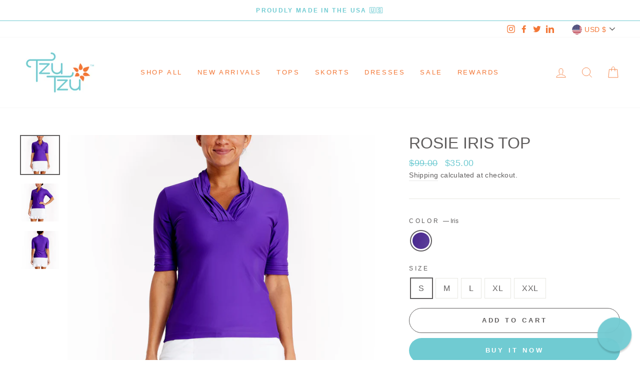

--- FILE ---
content_type: text/html; charset=utf-8
request_url: https://tzutzusport.com/products/rosie-iris-top-2
body_size: 65196
content:
<!doctype html>
<html class="no-js" lang="en" dir="ltr">
<head>
  <meta name="facebook-domain-verification" content="puni3dedtt9svctavau0x12vzhpg76" />
  <meta name="google-site-verification" content="pe9YaKgNVvJVDHWmy_vGVr-mvpbTMlxmvHHr5U1dVBM" />
  <meta charset="utf-8">
  <meta http-equiv="X-UA-Compatible" content="IE=edge,chrome=1">
  <meta name="viewport" content="width=device-width,initial-scale=1">
  <meta name="theme-color" content="#70cbd2">
  <link rel="canonical" href="https://tzutzusport.com/products/rosie-iris-top-2">
  <link rel="canonical" href="https://tzutzusport.com/products/rosie-iris-top-2">
  <link rel="preconnect" href="https://cdn.shopify.com">
  <link rel="preconnect" href="https://fonts.shopifycdn.com">
  <link rel="dns-prefetch" href="https://productreviews.shopifycdn.com">
  <link rel="dns-prefetch" href="https://ajax.googleapis.com">
  <link rel="dns-prefetch" href="https://maps.googleapis.com">
  <link rel="dns-prefetch" href="https://maps.gstatic.com"><link rel="shortcut icon" href="//tzutzusport.com/cdn/shop/files/Favicon_32x32.png?v=1613527567" type="image/png" /><title>Rosie Iris Top
&ndash; Tzu Tzu Sport
</title>
<meta name="description" content="PRODUCT SPECIFICATIONS: Fitted Bodice 3/4 Length Sleeves V-Neckline with triple pleat collar Pleated detail on sleeves UPF 50 Model is 5&#39;10 and wearing a size small"><meta property="og:site_name" content="Tzu Tzu Sport">
  <meta property="og:url" content="https://tzutzusport.com/products/rosie-iris-top-2">
  <meta property="og:title" content="Rosie Iris Top">
  <meta property="og:type" content="product">
  <meta property="og:description" content="PRODUCT SPECIFICATIONS: Fitted Bodice 3/4 Length Sleeves V-Neckline with triple pleat collar Pleated detail on sleeves UPF 50 Model is 5&#39;10 and wearing a size small"><meta property="og:image" content="http://tzutzusport.com/cdn/shop/products/Tzutzusport63936a1c817a5663936a1c818cc.3117077063936a1c818cc_1200x1200.jpg?v=1670605390"><meta property="og:image" content="http://tzutzusport.com/cdn/shop/products/Tzutzusport63936a1c9fbeb963936a1c9fcea.3503629063936a1c9fcea_1200x1200.jpg?v=1670605392"><meta property="og:image" content="http://tzutzusport.com/cdn/shop/products/Tzutzusport63936a1cb456d863936a1cb465d.3553199363936a1cb465d_1200x1200.jpg?v=1670605393">
  <meta property="og:image:secure_url" content="https://tzutzusport.com/cdn/shop/products/Tzutzusport63936a1c817a5663936a1c818cc.3117077063936a1c818cc_1200x1200.jpg?v=1670605390"><meta property="og:image:secure_url" content="https://tzutzusport.com/cdn/shop/products/Tzutzusport63936a1c9fbeb963936a1c9fcea.3503629063936a1c9fcea_1200x1200.jpg?v=1670605392"><meta property="og:image:secure_url" content="https://tzutzusport.com/cdn/shop/products/Tzutzusport63936a1cb456d863936a1cb465d.3553199363936a1cb465d_1200x1200.jpg?v=1670605393">
  <meta name="twitter:site" content="@tzutzusport">
  <meta name="twitter:card" content="summary_large_image">
  <meta name="twitter:title" content="Rosie Iris Top">
  <meta name="twitter:description" content="PRODUCT SPECIFICATIONS: Fitted Bodice 3/4 Length Sleeves V-Neckline with triple pleat collar Pleated detail on sleeves UPF 50 Model is 5&#39;10 and wearing a size small">
<style data-shopify>
  

  
  
  
</style><link href="//tzutzusport.com/cdn/shop/t/44/assets/theme.css?v=99499414593505750231767361707" rel="stylesheet" type="text/css" media="all" />
<style data-shopify>:root {
    --typeHeaderPrimary: Helvetica;
    --typeHeaderFallback: Arial, sans-serif;
    --typeHeaderSize: 38px;
    --typeHeaderWeight: 400;
    --typeHeaderLineHeight: 1;
    --typeHeaderSpacing: 0.0em;

    --typeBasePrimary:Helvetica;
    --typeBaseFallback:Arial, sans-serif;
    --typeBaseSize: 16px;
    --typeBaseWeight: 400;
    --typeBaseSpacing: 0.025em;
    --typeBaseLineHeight: 1.6;

    --typeCollectionTitle: 18px;

    --iconWeight: 2px;
    --iconLinecaps: miter;

    
      --buttonRadius: 50px;
    

    --colorGridOverlayOpacity: 0.1;
  }</style><script>
    document.documentElement.className = document.documentElement.className.replace('no-js', 'js');

    window.theme = window.theme || {};
    theme.routes = {
      home: "/",
      cart: "/cart",
      cartAdd: "/cart/add.js",
      cartChange: "/cart/change"
    };
    theme.strings = {
      soldOut: "Sold Out",
      unavailable: "Unavailable",
      stockLabel: "Only [count] items in stock!",
      willNotShipUntil: "Will not ship until [date]",
      willBeInStockAfter: "Will be in stock after [date]",
      waitingForStock: "Inventory on the way",
      savePrice: "Save [saved_amount]",
      cartEmpty: "Your cart is currently empty.",
      cartTermsConfirmation: "You must agree with the terms and conditions of sales to check out"
    };
    theme.settings = {
      dynamicVariantsEnable: true,
      dynamicVariantType: "button",
      cartType: "drawer",
      moneyFormat: "${{amount}}",
      saveType: "percent",
      recentlyViewedEnabled: false,
      predictiveSearch: true,
      predictiveSearchType: "product,article,page,collection",
      inventoryThreshold: 0,
      quickView: true,
      themeName: 'Impulse',
      themeVersion: "3.6.0"
    };
  </script>

          <!-- DiscountDuck code, safe to remove if you uninstalled the app -->
  <!-- DiscountDuck code, safe to remove if you uninstalled the app -->
      
  <!-- DiscountDuck code, safe to remove if you uninstalled the app -->
<script>window.performance && window.performance.mark && window.performance.mark('shopify.content_for_header.start');</script><meta name="google-site-verification" content="Yi9mPTN02B_WB43bv1Z5YKHp92ZRxexu362_fyNgp6w">
<meta id="shopify-digital-wallet" name="shopify-digital-wallet" content="/8166575/digital_wallets/dialog">
<meta name="shopify-checkout-api-token" content="cab941277971713d9d96a4e7db25e83d">
<meta id="in-context-paypal-metadata" data-shop-id="8166575" data-venmo-supported="false" data-environment="production" data-locale="en_US" data-paypal-v4="true" data-currency="USD">
<link rel="alternate" type="application/json+oembed" href="https://tzutzusport.com/products/rosie-iris-top-2.oembed">
<script async="async" src="/checkouts/internal/preloads.js?locale=en-US"></script>
<script id="shopify-features" type="application/json">{"accessToken":"cab941277971713d9d96a4e7db25e83d","betas":["rich-media-storefront-analytics"],"domain":"tzutzusport.com","predictiveSearch":true,"shopId":8166575,"locale":"en"}</script>
<script>var Shopify = Shopify || {};
Shopify.shop = "tzutzu-sandbox.myshopify.com";
Shopify.locale = "en";
Shopify.currency = {"active":"USD","rate":"1.0"};
Shopify.country = "US";
Shopify.theme = {"name":"Copy of Prowl, Aqua Dots, Hits the Spot","id":143183249461,"schema_name":"Impulse","schema_version":"3.6.0","theme_store_id":null,"role":"main"};
Shopify.theme.handle = "null";
Shopify.theme.style = {"id":null,"handle":null};
Shopify.cdnHost = "tzutzusport.com/cdn";
Shopify.routes = Shopify.routes || {};
Shopify.routes.root = "/";</script>
<script type="module">!function(o){(o.Shopify=o.Shopify||{}).modules=!0}(window);</script>
<script>!function(o){function n(){var o=[];function n(){o.push(Array.prototype.slice.apply(arguments))}return n.q=o,n}var t=o.Shopify=o.Shopify||{};t.loadFeatures=n(),t.autoloadFeatures=n()}(window);</script>
<script id="shop-js-analytics" type="application/json">{"pageType":"product"}</script>
<script defer="defer" async type="module" src="//tzutzusport.com/cdn/shopifycloud/shop-js/modules/v2/client.init-shop-cart-sync_IZsNAliE.en.esm.js"></script>
<script defer="defer" async type="module" src="//tzutzusport.com/cdn/shopifycloud/shop-js/modules/v2/chunk.common_0OUaOowp.esm.js"></script>
<script type="module">
  await import("//tzutzusport.com/cdn/shopifycloud/shop-js/modules/v2/client.init-shop-cart-sync_IZsNAliE.en.esm.js");
await import("//tzutzusport.com/cdn/shopifycloud/shop-js/modules/v2/chunk.common_0OUaOowp.esm.js");

  window.Shopify.SignInWithShop?.initShopCartSync?.({"fedCMEnabled":true,"windoidEnabled":true});

</script>
<script>(function() {
  var isLoaded = false;
  function asyncLoad() {
    if (isLoaded) return;
    isLoaded = true;
    var urls = ["https:\/\/cdn.reamaze.com\/assets\/reamaze-loader.js?shop=tzutzu-sandbox.myshopify.com","https:\/\/cdn.reamaze.com\/assets\/reamaze-loader.js?shop=tzutzu-sandbox.myshopify.com"];
    for (var i = 0; i < urls.length; i++) {
      var s = document.createElement('script');
      s.type = 'text/javascript';
      s.async = true;
      s.src = urls[i];
      var x = document.getElementsByTagName('script')[0];
      x.parentNode.insertBefore(s, x);
    }
  };
  if(window.attachEvent) {
    window.attachEvent('onload', asyncLoad);
  } else {
    window.addEventListener('load', asyncLoad, false);
  }
})();</script>
<script id="__st">var __st={"a":8166575,"offset":-18000,"reqid":"1a6f184c-33d7-43df-a66a-a447ab1bf90f-1768500078","pageurl":"tzutzusport.com\/products\/rosie-iris-top-2","u":"22f316fe82cb","p":"product","rtyp":"product","rid":6654956437557};</script>
<script>window.ShopifyPaypalV4VisibilityTracking = true;</script>
<script id="captcha-bootstrap">!function(){'use strict';const t='contact',e='account',n='new_comment',o=[[t,t],['blogs',n],['comments',n],[t,'customer']],c=[[e,'customer_login'],[e,'guest_login'],[e,'recover_customer_password'],[e,'create_customer']],r=t=>t.map((([t,e])=>`form[action*='/${t}']:not([data-nocaptcha='true']) input[name='form_type'][value='${e}']`)).join(','),a=t=>()=>t?[...document.querySelectorAll(t)].map((t=>t.form)):[];function s(){const t=[...o],e=r(t);return a(e)}const i='password',u='form_key',d=['recaptcha-v3-token','g-recaptcha-response','h-captcha-response',i],f=()=>{try{return window.sessionStorage}catch{return}},m='__shopify_v',_=t=>t.elements[u];function p(t,e,n=!1){try{const o=window.sessionStorage,c=JSON.parse(o.getItem(e)),{data:r}=function(t){const{data:e,action:n}=t;return t[m]||n?{data:e,action:n}:{data:t,action:n}}(c);for(const[e,n]of Object.entries(r))t.elements[e]&&(t.elements[e].value=n);n&&o.removeItem(e)}catch(o){console.error('form repopulation failed',{error:o})}}const l='form_type',E='cptcha';function T(t){t.dataset[E]=!0}const w=window,h=w.document,L='Shopify',v='ce_forms',y='captcha';let A=!1;((t,e)=>{const n=(g='f06e6c50-85a8-45c8-87d0-21a2b65856fe',I='https://cdn.shopify.com/shopifycloud/storefront-forms-hcaptcha/ce_storefront_forms_captcha_hcaptcha.v1.5.2.iife.js',D={infoText:'Protected by hCaptcha',privacyText:'Privacy',termsText:'Terms'},(t,e,n)=>{const o=w[L][v],c=o.bindForm;if(c)return c(t,g,e,D).then(n);var r;o.q.push([[t,g,e,D],n]),r=I,A||(h.body.append(Object.assign(h.createElement('script'),{id:'captcha-provider',async:!0,src:r})),A=!0)});var g,I,D;w[L]=w[L]||{},w[L][v]=w[L][v]||{},w[L][v].q=[],w[L][y]=w[L][y]||{},w[L][y].protect=function(t,e){n(t,void 0,e),T(t)},Object.freeze(w[L][y]),function(t,e,n,w,h,L){const[v,y,A,g]=function(t,e,n){const i=e?o:[],u=t?c:[],d=[...i,...u],f=r(d),m=r(i),_=r(d.filter((([t,e])=>n.includes(e))));return[a(f),a(m),a(_),s()]}(w,h,L),I=t=>{const e=t.target;return e instanceof HTMLFormElement?e:e&&e.form},D=t=>v().includes(t);t.addEventListener('submit',(t=>{const e=I(t);if(!e)return;const n=D(e)&&!e.dataset.hcaptchaBound&&!e.dataset.recaptchaBound,o=_(e),c=g().includes(e)&&(!o||!o.value);(n||c)&&t.preventDefault(),c&&!n&&(function(t){try{if(!f())return;!function(t){const e=f();if(!e)return;const n=_(t);if(!n)return;const o=n.value;o&&e.removeItem(o)}(t);const e=Array.from(Array(32),(()=>Math.random().toString(36)[2])).join('');!function(t,e){_(t)||t.append(Object.assign(document.createElement('input'),{type:'hidden',name:u})),t.elements[u].value=e}(t,e),function(t,e){const n=f();if(!n)return;const o=[...t.querySelectorAll(`input[type='${i}']`)].map((({name:t})=>t)),c=[...d,...o],r={};for(const[a,s]of new FormData(t).entries())c.includes(a)||(r[a]=s);n.setItem(e,JSON.stringify({[m]:1,action:t.action,data:r}))}(t,e)}catch(e){console.error('failed to persist form',e)}}(e),e.submit())}));const S=(t,e)=>{t&&!t.dataset[E]&&(n(t,e.some((e=>e===t))),T(t))};for(const o of['focusin','change'])t.addEventListener(o,(t=>{const e=I(t);D(e)&&S(e,y())}));const B=e.get('form_key'),M=e.get(l),P=B&&M;t.addEventListener('DOMContentLoaded',(()=>{const t=y();if(P)for(const e of t)e.elements[l].value===M&&p(e,B);[...new Set([...A(),...v().filter((t=>'true'===t.dataset.shopifyCaptcha))])].forEach((e=>S(e,t)))}))}(h,new URLSearchParams(w.location.search),n,t,e,['guest_login'])})(!0,!0)}();</script>
<script integrity="sha256-4kQ18oKyAcykRKYeNunJcIwy7WH5gtpwJnB7kiuLZ1E=" data-source-attribution="shopify.loadfeatures" defer="defer" src="//tzutzusport.com/cdn/shopifycloud/storefront/assets/storefront/load_feature-a0a9edcb.js" crossorigin="anonymous"></script>
<script data-source-attribution="shopify.dynamic_checkout.dynamic.init">var Shopify=Shopify||{};Shopify.PaymentButton=Shopify.PaymentButton||{isStorefrontPortableWallets:!0,init:function(){window.Shopify.PaymentButton.init=function(){};var t=document.createElement("script");t.src="https://tzutzusport.com/cdn/shopifycloud/portable-wallets/latest/portable-wallets.en.js",t.type="module",document.head.appendChild(t)}};
</script>
<script data-source-attribution="shopify.dynamic_checkout.buyer_consent">
  function portableWalletsHideBuyerConsent(e){var t=document.getElementById("shopify-buyer-consent"),n=document.getElementById("shopify-subscription-policy-button");t&&n&&(t.classList.add("hidden"),t.setAttribute("aria-hidden","true"),n.removeEventListener("click",e))}function portableWalletsShowBuyerConsent(e){var t=document.getElementById("shopify-buyer-consent"),n=document.getElementById("shopify-subscription-policy-button");t&&n&&(t.classList.remove("hidden"),t.removeAttribute("aria-hidden"),n.addEventListener("click",e))}window.Shopify?.PaymentButton&&(window.Shopify.PaymentButton.hideBuyerConsent=portableWalletsHideBuyerConsent,window.Shopify.PaymentButton.showBuyerConsent=portableWalletsShowBuyerConsent);
</script>
<script>
  function portableWalletsCleanup(e){e&&e.src&&console.error("Failed to load portable wallets script "+e.src);var t=document.querySelectorAll("shopify-accelerated-checkout .shopify-payment-button__skeleton, shopify-accelerated-checkout-cart .wallet-cart-button__skeleton"),e=document.getElementById("shopify-buyer-consent");for(let e=0;e<t.length;e++)t[e].remove();e&&e.remove()}function portableWalletsNotLoadedAsModule(e){e instanceof ErrorEvent&&"string"==typeof e.message&&e.message.includes("import.meta")&&"string"==typeof e.filename&&e.filename.includes("portable-wallets")&&(window.removeEventListener("error",portableWalletsNotLoadedAsModule),window.Shopify.PaymentButton.failedToLoad=e,"loading"===document.readyState?document.addEventListener("DOMContentLoaded",window.Shopify.PaymentButton.init):window.Shopify.PaymentButton.init())}window.addEventListener("error",portableWalletsNotLoadedAsModule);
</script>

<script type="module" src="https://tzutzusport.com/cdn/shopifycloud/portable-wallets/latest/portable-wallets.en.js" onError="portableWalletsCleanup(this)" crossorigin="anonymous"></script>
<script nomodule>
  document.addEventListener("DOMContentLoaded", portableWalletsCleanup);
</script>

<link id="shopify-accelerated-checkout-styles" rel="stylesheet" media="screen" href="https://tzutzusport.com/cdn/shopifycloud/portable-wallets/latest/accelerated-checkout-backwards-compat.css" crossorigin="anonymous">
<style id="shopify-accelerated-checkout-cart">
        #shopify-buyer-consent {
  margin-top: 1em;
  display: inline-block;
  width: 100%;
}

#shopify-buyer-consent.hidden {
  display: none;
}

#shopify-subscription-policy-button {
  background: none;
  border: none;
  padding: 0;
  text-decoration: underline;
  font-size: inherit;
  cursor: pointer;
}

#shopify-subscription-policy-button::before {
  box-shadow: none;
}

      </style>

<script>window.performance && window.performance.mark && window.performance.mark('shopify.content_for_header.end');</script>

  <script src="//tzutzusport.com/cdn/shop/t/44/assets/vendor-scripts-v7.js" defer="defer"></script><link rel="preload" as="style" href="//tzutzusport.com/cdn/shop/t/44/assets/currency-flags.css" onload="this.onload=null;this.rel='stylesheet'">
    <link rel="stylesheet" href="//tzutzusport.com/cdn/shop/t/44/assets/currency-flags.css"><script src="//tzutzusport.com/cdn/shop/t/44/assets/theme.js?v=50603935328570813151761596431" defer="defer"></script><!-- "snippets/booster-common.liquid" was not rendered, the associated app was uninstalled -->
<!-- SEO, JSON‑LD, Schema -->


<script type="application/ld+json">
{
	"@context": "https://schema.org",
	"@type": "BreadcrumbList",
	"itemListElement": [{
		"@type": "ListItem",
		"position": 1,
		"name": "Tzu Tzu Sport",
		"item": "https://tzutzusport.com"
		},{
		"@type": "ListItem",
		"position": 2,
		"name": "Rosie Iris Top",
		"item": "https://tzutzusport.com/products/rosie-iris-top-2"
	}]
}
</script>








<!--begin-boost-pfs-filter-css-->
  <link rel="preload stylesheet" href="//tzutzusport.com/cdn/shop/t/44/assets/boost-pfs-instant-search.css?v=532166069073845471761596431" as="style"><link href="//tzutzusport.com/cdn/shop/t/44/assets/boost-pfs-custom.css?v=12162659727134321771761596431" rel="stylesheet" type="text/css" media="all" />
<style data-id="boost-pfs-style">
    .boost-pfs-filter-option-title-text {color: rgba(113,203,210,1);font-weight: 400;text-transform: uppercase;font-family: Helvetica;}

   .boost-pfs-filter-tree-v .boost-pfs-filter-option-title-text:before {border-top-color: rgba(113,203,210,1);}
    .boost-pfs-filter-tree-v .boost-pfs-filter-option.boost-pfs-filter-option-collapsed .boost-pfs-filter-option-title-text:before {border-bottom-color: rgba(113,203,210,1);}
    .boost-pfs-filter-tree-h .boost-pfs-filter-option-title-heading:before {border-right-color: rgba(113,203,210,1);
        border-bottom-color: rgba(113,203,210,1);}

    .boost-pfs-filter-refine-by .boost-pfs-filter-option-title h3 {color: rgba(113,203,210,1);}

    .boost-pfs-filter-option-content .boost-pfs-filter-option-item-list .boost-pfs-filter-option-item button,
    .boost-pfs-filter-option-content .boost-pfs-filter-option-item-list .boost-pfs-filter-option-item .boost-pfs-filter-button,
    .boost-pfs-filter-option-range-amount input,
    .boost-pfs-filter-tree-v .boost-pfs-filter-refine-by .boost-pfs-filter-refine-by-items .refine-by-item,
    .boost-pfs-filter-refine-by-wrapper-v .boost-pfs-filter-refine-by .boost-pfs-filter-refine-by-items .refine-by-item,
    .boost-pfs-filter-refine-by .boost-pfs-filter-option-title,
    .boost-pfs-filter-refine-by .boost-pfs-filter-refine-by-items .refine-by-item>a,
    .boost-pfs-filter-refine-by>span,
    .boost-pfs-filter-clear,
    .boost-pfs-filter-clear-all{color: rgba(113,203,210,1);font-size: 14px;font-family: Helvetica;}
    .boost-pfs-filter-tree-h .boost-pfs-filter-pc .boost-pfs-filter-refine-by-items .refine-by-item .boost-pfs-filter-clear .refine-by-type,
    .boost-pfs-filter-refine-by-wrapper-h .boost-pfs-filter-pc .boost-pfs-filter-refine-by-items .refine-by-item .boost-pfs-filter-clear .refine-by-type {color: rgba(113,203,210,1);}

    .boost-pfs-filter-option-multi-level-collections .boost-pfs-filter-option-multi-level-list .boost-pfs-filter-option-item .boost-pfs-filter-button-arrow .boost-pfs-arrow:before,
    .boost-pfs-filter-option-multi-level-tag .boost-pfs-filter-option-multi-level-list .boost-pfs-filter-option-item .boost-pfs-filter-button-arrow .boost-pfs-arrow:before {border-right: 1px solid rgba(113,203,210,1);
        border-bottom: 1px solid rgba(113,203,210,1);}

    .boost-pfs-filter-refine-by-wrapper-v .boost-pfs-filter-refine-by .boost-pfs-filter-refine-by-items .refine-by-item .boost-pfs-filter-clear:after,
    .boost-pfs-filter-refine-by-wrapper-v .boost-pfs-filter-refine-by .boost-pfs-filter-refine-by-items .refine-by-item .boost-pfs-filter-clear:before,
    .boost-pfs-filter-tree-v .boost-pfs-filter-refine-by .boost-pfs-filter-refine-by-items .refine-by-item .boost-pfs-filter-clear:after,
    .boost-pfs-filter-tree-v .boost-pfs-filter-refine-by .boost-pfs-filter-refine-by-items .refine-by-item .boost-pfs-filter-clear:before,
    .boost-pfs-filter-refine-by-wrapper-h .boost-pfs-filter-pc .boost-pfs-filter-refine-by-items .refine-by-item .boost-pfs-filter-clear:after,
    .boost-pfs-filter-refine-by-wrapper-h .boost-pfs-filter-pc .boost-pfs-filter-refine-by-items .refine-by-item .boost-pfs-filter-clear:before,
    .boost-pfs-filter-tree-h .boost-pfs-filter-pc .boost-pfs-filter-refine-by-items .refine-by-item .boost-pfs-filter-clear:after,
    .boost-pfs-filter-tree-h .boost-pfs-filter-pc .boost-pfs-filter-refine-by-items .refine-by-item .boost-pfs-filter-clear:before {border-top-color: rgba(113,203,210,1);}
    .boost-pfs-filter-option-range-slider .noUi-value-horizontal {color: rgba(113,203,210,1);}

    .boost-pfs-filter-tree-mobile-button button,
    .boost-pfs-filter-top-sorting-mobile button {font-family: Helvetica !important;background: rgba(113,203,210,1) !important;}
    .boost-pfs-filter-top-sorting-mobile button>span:after {}
  </style>
<!--end-boost-pfs-filter-css-->



  <!-- REAMAZE INTEGRATION START - DO NOT REMOVE -->
<!-- Reamaze Config file - DO NOT REMOVE -->
<script type="text/javascript">
  var _support = _support || { 'ui': {}, 'user': {} };
  _support.account = "tzutzusport";
</script>




<!-- reamaze_embeddable_34389_s -->
<!-- Embeddable - Tzu Tzu Sport Chat / Contact Form Shoutbox -->
<script type="text/javascript">
  var _support = _support || { 'ui': {}, 'user': {} };
  _support['account'] = 'tzutzusport';
  _support['ui']['contactMode'] = 'default';
  _support['ui']['enableKb'] = 'false';
  _support['ui']['styles'] = {
    widgetColor: 'rgb(113, 203, 210)',
  };
  _support['ui']['shoutboxFacesMode'] = "brand-avatar";
  _support['ui']['widget'] = {
    icon: 'chat',
    displayOn: 'all',
    allowBotProcessing: true,
    label: {
      text: 'Our stylists, fit experts & all around cool girls are ready...how can we help? &#128522; &#128522;',
      mode: "prompt-3",
      delay: 2,
      duration: 10,
    },
    position: 'bottom-right',
    mobilePosition: 'bottom-right'
  };
  _support['apps'] = {
    faq: {"enabled":false},
    recentConversations: {"header":"Our Recent Convo"},
    orders: {}
  };
</script>
<!-- reamaze_embeddable_34389_e -->

<!-- Reamaze SSO file - DO NOT REMOVE -->


<!-- REAMAZE INTEGRATION END - DO NOT REMOVE -->

<script src="https://cdn.shopify.com/extensions/019bbde2-aa41-7224-807c-8a1fb9a30b00/smile-io-265/assets/smile-loader.js" type="text/javascript" defer="defer"></script>
<link href="https://monorail-edge.shopifysvc.com" rel="dns-prefetch">
<script>(function(){if ("sendBeacon" in navigator && "performance" in window) {try {var session_token_from_headers = performance.getEntriesByType('navigation')[0].serverTiming.find(x => x.name == '_s').description;} catch {var session_token_from_headers = undefined;}var session_cookie_matches = document.cookie.match(/_shopify_s=([^;]*)/);var session_token_from_cookie = session_cookie_matches && session_cookie_matches.length === 2 ? session_cookie_matches[1] : "";var session_token = session_token_from_headers || session_token_from_cookie || "";function handle_abandonment_event(e) {var entries = performance.getEntries().filter(function(entry) {return /monorail-edge.shopifysvc.com/.test(entry.name);});if (!window.abandonment_tracked && entries.length === 0) {window.abandonment_tracked = true;var currentMs = Date.now();var navigation_start = performance.timing.navigationStart;var payload = {shop_id: 8166575,url: window.location.href,navigation_start,duration: currentMs - navigation_start,session_token,page_type: "product"};window.navigator.sendBeacon("https://monorail-edge.shopifysvc.com/v1/produce", JSON.stringify({schema_id: "online_store_buyer_site_abandonment/1.1",payload: payload,metadata: {event_created_at_ms: currentMs,event_sent_at_ms: currentMs}}));}}window.addEventListener('pagehide', handle_abandonment_event);}}());</script>
<script id="web-pixels-manager-setup">(function e(e,d,r,n,o){if(void 0===o&&(o={}),!Boolean(null===(a=null===(i=window.Shopify)||void 0===i?void 0:i.analytics)||void 0===a?void 0:a.replayQueue)){var i,a;window.Shopify=window.Shopify||{};var t=window.Shopify;t.analytics=t.analytics||{};var s=t.analytics;s.replayQueue=[],s.publish=function(e,d,r){return s.replayQueue.push([e,d,r]),!0};try{self.performance.mark("wpm:start")}catch(e){}var l=function(){var e={modern:/Edge?\/(1{2}[4-9]|1[2-9]\d|[2-9]\d{2}|\d{4,})\.\d+(\.\d+|)|Firefox\/(1{2}[4-9]|1[2-9]\d|[2-9]\d{2}|\d{4,})\.\d+(\.\d+|)|Chrom(ium|e)\/(9{2}|\d{3,})\.\d+(\.\d+|)|(Maci|X1{2}).+ Version\/(15\.\d+|(1[6-9]|[2-9]\d|\d{3,})\.\d+)([,.]\d+|)( \(\w+\)|)( Mobile\/\w+|) Safari\/|Chrome.+OPR\/(9{2}|\d{3,})\.\d+\.\d+|(CPU[ +]OS|iPhone[ +]OS|CPU[ +]iPhone|CPU IPhone OS|CPU iPad OS)[ +]+(15[._]\d+|(1[6-9]|[2-9]\d|\d{3,})[._]\d+)([._]\d+|)|Android:?[ /-](13[3-9]|1[4-9]\d|[2-9]\d{2}|\d{4,})(\.\d+|)(\.\d+|)|Android.+Firefox\/(13[5-9]|1[4-9]\d|[2-9]\d{2}|\d{4,})\.\d+(\.\d+|)|Android.+Chrom(ium|e)\/(13[3-9]|1[4-9]\d|[2-9]\d{2}|\d{4,})\.\d+(\.\d+|)|SamsungBrowser\/([2-9]\d|\d{3,})\.\d+/,legacy:/Edge?\/(1[6-9]|[2-9]\d|\d{3,})\.\d+(\.\d+|)|Firefox\/(5[4-9]|[6-9]\d|\d{3,})\.\d+(\.\d+|)|Chrom(ium|e)\/(5[1-9]|[6-9]\d|\d{3,})\.\d+(\.\d+|)([\d.]+$|.*Safari\/(?![\d.]+ Edge\/[\d.]+$))|(Maci|X1{2}).+ Version\/(10\.\d+|(1[1-9]|[2-9]\d|\d{3,})\.\d+)([,.]\d+|)( \(\w+\)|)( Mobile\/\w+|) Safari\/|Chrome.+OPR\/(3[89]|[4-9]\d|\d{3,})\.\d+\.\d+|(CPU[ +]OS|iPhone[ +]OS|CPU[ +]iPhone|CPU IPhone OS|CPU iPad OS)[ +]+(10[._]\d+|(1[1-9]|[2-9]\d|\d{3,})[._]\d+)([._]\d+|)|Android:?[ /-](13[3-9]|1[4-9]\d|[2-9]\d{2}|\d{4,})(\.\d+|)(\.\d+|)|Mobile Safari.+OPR\/([89]\d|\d{3,})\.\d+\.\d+|Android.+Firefox\/(13[5-9]|1[4-9]\d|[2-9]\d{2}|\d{4,})\.\d+(\.\d+|)|Android.+Chrom(ium|e)\/(13[3-9]|1[4-9]\d|[2-9]\d{2}|\d{4,})\.\d+(\.\d+|)|Android.+(UC? ?Browser|UCWEB|U3)[ /]?(15\.([5-9]|\d{2,})|(1[6-9]|[2-9]\d|\d{3,})\.\d+)\.\d+|SamsungBrowser\/(5\.\d+|([6-9]|\d{2,})\.\d+)|Android.+MQ{2}Browser\/(14(\.(9|\d{2,})|)|(1[5-9]|[2-9]\d|\d{3,})(\.\d+|))(\.\d+|)|K[Aa][Ii]OS\/(3\.\d+|([4-9]|\d{2,})\.\d+)(\.\d+|)/},d=e.modern,r=e.legacy,n=navigator.userAgent;return n.match(d)?"modern":n.match(r)?"legacy":"unknown"}(),u="modern"===l?"modern":"legacy",c=(null!=n?n:{modern:"",legacy:""})[u],f=function(e){return[e.baseUrl,"/wpm","/b",e.hashVersion,"modern"===e.buildTarget?"m":"l",".js"].join("")}({baseUrl:d,hashVersion:r,buildTarget:u}),m=function(e){var d=e.version,r=e.bundleTarget,n=e.surface,o=e.pageUrl,i=e.monorailEndpoint;return{emit:function(e){var a=e.status,t=e.errorMsg,s=(new Date).getTime(),l=JSON.stringify({metadata:{event_sent_at_ms:s},events:[{schema_id:"web_pixels_manager_load/3.1",payload:{version:d,bundle_target:r,page_url:o,status:a,surface:n,error_msg:t},metadata:{event_created_at_ms:s}}]});if(!i)return console&&console.warn&&console.warn("[Web Pixels Manager] No Monorail endpoint provided, skipping logging."),!1;try{return self.navigator.sendBeacon.bind(self.navigator)(i,l)}catch(e){}var u=new XMLHttpRequest;try{return u.open("POST",i,!0),u.setRequestHeader("Content-Type","text/plain"),u.send(l),!0}catch(e){return console&&console.warn&&console.warn("[Web Pixels Manager] Got an unhandled error while logging to Monorail."),!1}}}}({version:r,bundleTarget:l,surface:e.surface,pageUrl:self.location.href,monorailEndpoint:e.monorailEndpoint});try{o.browserTarget=l,function(e){var d=e.src,r=e.async,n=void 0===r||r,o=e.onload,i=e.onerror,a=e.sri,t=e.scriptDataAttributes,s=void 0===t?{}:t,l=document.createElement("script"),u=document.querySelector("head"),c=document.querySelector("body");if(l.async=n,l.src=d,a&&(l.integrity=a,l.crossOrigin="anonymous"),s)for(var f in s)if(Object.prototype.hasOwnProperty.call(s,f))try{l.dataset[f]=s[f]}catch(e){}if(o&&l.addEventListener("load",o),i&&l.addEventListener("error",i),u)u.appendChild(l);else{if(!c)throw new Error("Did not find a head or body element to append the script");c.appendChild(l)}}({src:f,async:!0,onload:function(){if(!function(){var e,d;return Boolean(null===(d=null===(e=window.Shopify)||void 0===e?void 0:e.analytics)||void 0===d?void 0:d.initialized)}()){var d=window.webPixelsManager.init(e)||void 0;if(d){var r=window.Shopify.analytics;r.replayQueue.forEach((function(e){var r=e[0],n=e[1],o=e[2];d.publishCustomEvent(r,n,o)})),r.replayQueue=[],r.publish=d.publishCustomEvent,r.visitor=d.visitor,r.initialized=!0}}},onerror:function(){return m.emit({status:"failed",errorMsg:"".concat(f," has failed to load")})},sri:function(e){var d=/^sha384-[A-Za-z0-9+/=]+$/;return"string"==typeof e&&d.test(e)}(c)?c:"",scriptDataAttributes:o}),m.emit({status:"loading"})}catch(e){m.emit({status:"failed",errorMsg:(null==e?void 0:e.message)||"Unknown error"})}}})({shopId: 8166575,storefrontBaseUrl: "https://tzutzusport.com",extensionsBaseUrl: "https://extensions.shopifycdn.com/cdn/shopifycloud/web-pixels-manager",monorailEndpoint: "https://monorail-edge.shopifysvc.com/unstable/produce_batch",surface: "storefront-renderer",enabledBetaFlags: ["2dca8a86"],webPixelsConfigList: [{"id":"1478131765","configuration":"{\"accountID\":\"SNzy5k\",\"webPixelConfig\":\"eyJlbmFibGVBZGRlZFRvQ2FydEV2ZW50cyI6IHRydWV9\"}","eventPayloadVersion":"v1","runtimeContext":"STRICT","scriptVersion":"524f6c1ee37bacdca7657a665bdca589","type":"APP","apiClientId":123074,"privacyPurposes":["ANALYTICS","MARKETING"],"dataSharingAdjustments":{"protectedCustomerApprovalScopes":["read_customer_address","read_customer_email","read_customer_name","read_customer_personal_data","read_customer_phone"]}},{"id":"465797173","configuration":"{\"config\":\"{\\\"pixel_id\\\":\\\"AW-416159180\\\",\\\"target_country\\\":\\\"US\\\",\\\"gtag_events\\\":[{\\\"type\\\":\\\"search\\\",\\\"action_label\\\":\\\"AW-416159180\\\/SK2mCNa8kvYBEMyruMYB\\\"},{\\\"type\\\":\\\"begin_checkout\\\",\\\"action_label\\\":\\\"AW-416159180\\\/6H4LCNO8kvYBEMyruMYB\\\"},{\\\"type\\\":\\\"view_item\\\",\\\"action_label\\\":[\\\"AW-416159180\\\/NF0hCM28kvYBEMyruMYB\\\",\\\"MC-PP8ZD3FBCS\\\"]},{\\\"type\\\":\\\"purchase\\\",\\\"action_label\\\":[\\\"AW-416159180\\\/yUoVCMq8kvYBEMyruMYB\\\",\\\"MC-PP8ZD3FBCS\\\"]},{\\\"type\\\":\\\"page_view\\\",\\\"action_label\\\":[\\\"AW-416159180\\\/4fW6CMe8kvYBEMyruMYB\\\",\\\"MC-PP8ZD3FBCS\\\"]},{\\\"type\\\":\\\"add_payment_info\\\",\\\"action_label\\\":\\\"AW-416159180\\\/yQrPCNm8kvYBEMyruMYB\\\"},{\\\"type\\\":\\\"add_to_cart\\\",\\\"action_label\\\":\\\"AW-416159180\\\/mEC1CNC8kvYBEMyruMYB\\\"}],\\\"enable_monitoring_mode\\\":false}\"}","eventPayloadVersion":"v1","runtimeContext":"OPEN","scriptVersion":"b2a88bafab3e21179ed38636efcd8a93","type":"APP","apiClientId":1780363,"privacyPurposes":[],"dataSharingAdjustments":{"protectedCustomerApprovalScopes":["read_customer_address","read_customer_email","read_customer_name","read_customer_personal_data","read_customer_phone"]}},{"id":"399048757","configuration":"{\"pixelCode\":\"C93N7FJC77U37LFVE9K0\"}","eventPayloadVersion":"v1","runtimeContext":"STRICT","scriptVersion":"22e92c2ad45662f435e4801458fb78cc","type":"APP","apiClientId":4383523,"privacyPurposes":["ANALYTICS","MARKETING","SALE_OF_DATA"],"dataSharingAdjustments":{"protectedCustomerApprovalScopes":["read_customer_address","read_customer_email","read_customer_name","read_customer_personal_data","read_customer_phone"]}},{"id":"172195893","configuration":"{\"pixel_id\":\"3897794560314959\",\"pixel_type\":\"facebook_pixel\",\"metaapp_system_user_token\":\"-\"}","eventPayloadVersion":"v1","runtimeContext":"OPEN","scriptVersion":"ca16bc87fe92b6042fbaa3acc2fbdaa6","type":"APP","apiClientId":2329312,"privacyPurposes":["ANALYTICS","MARKETING","SALE_OF_DATA"],"dataSharingAdjustments":{"protectedCustomerApprovalScopes":["read_customer_address","read_customer_email","read_customer_name","read_customer_personal_data","read_customer_phone"]}},{"id":"79396917","configuration":"{\"tagID\":\"2613127908917\"}","eventPayloadVersion":"v1","runtimeContext":"STRICT","scriptVersion":"18031546ee651571ed29edbe71a3550b","type":"APP","apiClientId":3009811,"privacyPurposes":["ANALYTICS","MARKETING","SALE_OF_DATA"],"dataSharingAdjustments":{"protectedCustomerApprovalScopes":["read_customer_address","read_customer_email","read_customer_name","read_customer_personal_data","read_customer_phone"]}},{"id":"shopify-app-pixel","configuration":"{}","eventPayloadVersion":"v1","runtimeContext":"STRICT","scriptVersion":"0450","apiClientId":"shopify-pixel","type":"APP","privacyPurposes":["ANALYTICS","MARKETING"]},{"id":"shopify-custom-pixel","eventPayloadVersion":"v1","runtimeContext":"LAX","scriptVersion":"0450","apiClientId":"shopify-pixel","type":"CUSTOM","privacyPurposes":["ANALYTICS","MARKETING"]}],isMerchantRequest: false,initData: {"shop":{"name":"Tzu Tzu Sport","paymentSettings":{"currencyCode":"USD"},"myshopifyDomain":"tzutzu-sandbox.myshopify.com","countryCode":"US","storefrontUrl":"https:\/\/tzutzusport.com"},"customer":null,"cart":null,"checkout":null,"productVariants":[{"price":{"amount":35.0,"currencyCode":"USD"},"product":{"title":"Rosie Iris Top","vendor":"JJ Company Inc","id":"6654956437557","untranslatedTitle":"Rosie Iris Top","url":"\/products\/rosie-iris-top-2","type":"Short Sleeve"},"id":"39846601195573","image":{"src":"\/\/tzutzusport.com\/cdn\/shop\/products\/Tzutzusport63936a1c817a5663936a1c818cc.3117077063936a1c818cc.jpg?v=1670605390"},"sku":"Rosie Iris TopIrisS","title":"Iris \/ S","untranslatedTitle":"Iris \/ S"},{"price":{"amount":35.0,"currencyCode":"USD"},"product":{"title":"Rosie Iris Top","vendor":"JJ Company Inc","id":"6654956437557","untranslatedTitle":"Rosie Iris Top","url":"\/products\/rosie-iris-top-2","type":"Short Sleeve"},"id":"39846601228341","image":{"src":"\/\/tzutzusport.com\/cdn\/shop\/products\/Tzutzusport63936a1c817a5663936a1c818cc.3117077063936a1c818cc.jpg?v=1670605390"},"sku":"Rosie Iris TopIrisM","title":"Iris \/ M","untranslatedTitle":"Iris \/ M"},{"price":{"amount":35.0,"currencyCode":"USD"},"product":{"title":"Rosie Iris Top","vendor":"JJ Company Inc","id":"6654956437557","untranslatedTitle":"Rosie Iris Top","url":"\/products\/rosie-iris-top-2","type":"Short Sleeve"},"id":"39846601261109","image":{"src":"\/\/tzutzusport.com\/cdn\/shop\/products\/Tzutzusport63936a1c817a5663936a1c818cc.3117077063936a1c818cc.jpg?v=1670605390"},"sku":"Rosie Iris TopIrisL","title":"Iris \/ L","untranslatedTitle":"Iris \/ L"},{"price":{"amount":35.0,"currencyCode":"USD"},"product":{"title":"Rosie Iris Top","vendor":"JJ Company Inc","id":"6654956437557","untranslatedTitle":"Rosie Iris Top","url":"\/products\/rosie-iris-top-2","type":"Short Sleeve"},"id":"39846601293877","image":{"src":"\/\/tzutzusport.com\/cdn\/shop\/products\/Tzutzusport63936a1c817a5663936a1c818cc.3117077063936a1c818cc.jpg?v=1670605390"},"sku":"Rosie Iris TopIrisXL","title":"Iris \/ XL","untranslatedTitle":"Iris \/ XL"},{"price":{"amount":35.0,"currencyCode":"USD"},"product":{"title":"Rosie Iris Top","vendor":"JJ Company Inc","id":"6654956437557","untranslatedTitle":"Rosie Iris Top","url":"\/products\/rosie-iris-top-2","type":"Short Sleeve"},"id":"39846601326645","image":{"src":"\/\/tzutzusport.com\/cdn\/shop\/products\/Tzutzusport63936a1c817a5663936a1c818cc.3117077063936a1c818cc.jpg?v=1670605390"},"sku":"Rosie Iris TopIrisXXL","title":"Iris \/ XXL","untranslatedTitle":"Iris \/ XXL"}],"purchasingCompany":null},},"https://tzutzusport.com/cdn","fcfee988w5aeb613cpc8e4bc33m6693e112",{"modern":"","legacy":""},{"shopId":"8166575","storefrontBaseUrl":"https:\/\/tzutzusport.com","extensionBaseUrl":"https:\/\/extensions.shopifycdn.com\/cdn\/shopifycloud\/web-pixels-manager","surface":"storefront-renderer","enabledBetaFlags":"[\"2dca8a86\"]","isMerchantRequest":"false","hashVersion":"fcfee988w5aeb613cpc8e4bc33m6693e112","publish":"custom","events":"[[\"page_viewed\",{}],[\"product_viewed\",{\"productVariant\":{\"price\":{\"amount\":35.0,\"currencyCode\":\"USD\"},\"product\":{\"title\":\"Rosie Iris Top\",\"vendor\":\"JJ Company Inc\",\"id\":\"6654956437557\",\"untranslatedTitle\":\"Rosie Iris Top\",\"url\":\"\/products\/rosie-iris-top-2\",\"type\":\"Short Sleeve\"},\"id\":\"39846601195573\",\"image\":{\"src\":\"\/\/tzutzusport.com\/cdn\/shop\/products\/Tzutzusport63936a1c817a5663936a1c818cc.3117077063936a1c818cc.jpg?v=1670605390\"},\"sku\":\"Rosie Iris TopIrisS\",\"title\":\"Iris \/ S\",\"untranslatedTitle\":\"Iris \/ S\"}}]]"});</script><script>
  window.ShopifyAnalytics = window.ShopifyAnalytics || {};
  window.ShopifyAnalytics.meta = window.ShopifyAnalytics.meta || {};
  window.ShopifyAnalytics.meta.currency = 'USD';
  var meta = {"product":{"id":6654956437557,"gid":"gid:\/\/shopify\/Product\/6654956437557","vendor":"JJ Company Inc","type":"Short Sleeve","handle":"rosie-iris-top-2","variants":[{"id":39846601195573,"price":3500,"name":"Rosie Iris Top - Iris \/ S","public_title":"Iris \/ S","sku":"Rosie Iris TopIrisS"},{"id":39846601228341,"price":3500,"name":"Rosie Iris Top - Iris \/ M","public_title":"Iris \/ M","sku":"Rosie Iris TopIrisM"},{"id":39846601261109,"price":3500,"name":"Rosie Iris Top - Iris \/ L","public_title":"Iris \/ L","sku":"Rosie Iris TopIrisL"},{"id":39846601293877,"price":3500,"name":"Rosie Iris Top - Iris \/ XL","public_title":"Iris \/ XL","sku":"Rosie Iris TopIrisXL"},{"id":39846601326645,"price":3500,"name":"Rosie Iris Top - Iris \/ XXL","public_title":"Iris \/ XXL","sku":"Rosie Iris TopIrisXXL"}],"remote":false},"page":{"pageType":"product","resourceType":"product","resourceId":6654956437557,"requestId":"1a6f184c-33d7-43df-a66a-a447ab1bf90f-1768500078"}};
  for (var attr in meta) {
    window.ShopifyAnalytics.meta[attr] = meta[attr];
  }
</script>
<script class="analytics">
  (function () {
    var customDocumentWrite = function(content) {
      var jquery = null;

      if (window.jQuery) {
        jquery = window.jQuery;
      } else if (window.Checkout && window.Checkout.$) {
        jquery = window.Checkout.$;
      }

      if (jquery) {
        jquery('body').append(content);
      }
    };

    var hasLoggedConversion = function(token) {
      if (token) {
        return document.cookie.indexOf('loggedConversion=' + token) !== -1;
      }
      return false;
    }

    var setCookieIfConversion = function(token) {
      if (token) {
        var twoMonthsFromNow = new Date(Date.now());
        twoMonthsFromNow.setMonth(twoMonthsFromNow.getMonth() + 2);

        document.cookie = 'loggedConversion=' + token + '; expires=' + twoMonthsFromNow;
      }
    }

    var trekkie = window.ShopifyAnalytics.lib = window.trekkie = window.trekkie || [];
    if (trekkie.integrations) {
      return;
    }
    trekkie.methods = [
      'identify',
      'page',
      'ready',
      'track',
      'trackForm',
      'trackLink'
    ];
    trekkie.factory = function(method) {
      return function() {
        var args = Array.prototype.slice.call(arguments);
        args.unshift(method);
        trekkie.push(args);
        return trekkie;
      };
    };
    for (var i = 0; i < trekkie.methods.length; i++) {
      var key = trekkie.methods[i];
      trekkie[key] = trekkie.factory(key);
    }
    trekkie.load = function(config) {
      trekkie.config = config || {};
      trekkie.config.initialDocumentCookie = document.cookie;
      var first = document.getElementsByTagName('script')[0];
      var script = document.createElement('script');
      script.type = 'text/javascript';
      script.onerror = function(e) {
        var scriptFallback = document.createElement('script');
        scriptFallback.type = 'text/javascript';
        scriptFallback.onerror = function(error) {
                var Monorail = {
      produce: function produce(monorailDomain, schemaId, payload) {
        var currentMs = new Date().getTime();
        var event = {
          schema_id: schemaId,
          payload: payload,
          metadata: {
            event_created_at_ms: currentMs,
            event_sent_at_ms: currentMs
          }
        };
        return Monorail.sendRequest("https://" + monorailDomain + "/v1/produce", JSON.stringify(event));
      },
      sendRequest: function sendRequest(endpointUrl, payload) {
        // Try the sendBeacon API
        if (window && window.navigator && typeof window.navigator.sendBeacon === 'function' && typeof window.Blob === 'function' && !Monorail.isIos12()) {
          var blobData = new window.Blob([payload], {
            type: 'text/plain'
          });

          if (window.navigator.sendBeacon(endpointUrl, blobData)) {
            return true;
          } // sendBeacon was not successful

        } // XHR beacon

        var xhr = new XMLHttpRequest();

        try {
          xhr.open('POST', endpointUrl);
          xhr.setRequestHeader('Content-Type', 'text/plain');
          xhr.send(payload);
        } catch (e) {
          console.log(e);
        }

        return false;
      },
      isIos12: function isIos12() {
        return window.navigator.userAgent.lastIndexOf('iPhone; CPU iPhone OS 12_') !== -1 || window.navigator.userAgent.lastIndexOf('iPad; CPU OS 12_') !== -1;
      }
    };
    Monorail.produce('monorail-edge.shopifysvc.com',
      'trekkie_storefront_load_errors/1.1',
      {shop_id: 8166575,
      theme_id: 143183249461,
      app_name: "storefront",
      context_url: window.location.href,
      source_url: "//tzutzusport.com/cdn/s/trekkie.storefront.cd680fe47e6c39ca5d5df5f0a32d569bc48c0f27.min.js"});

        };
        scriptFallback.async = true;
        scriptFallback.src = '//tzutzusport.com/cdn/s/trekkie.storefront.cd680fe47e6c39ca5d5df5f0a32d569bc48c0f27.min.js';
        first.parentNode.insertBefore(scriptFallback, first);
      };
      script.async = true;
      script.src = '//tzutzusport.com/cdn/s/trekkie.storefront.cd680fe47e6c39ca5d5df5f0a32d569bc48c0f27.min.js';
      first.parentNode.insertBefore(script, first);
    };
    trekkie.load(
      {"Trekkie":{"appName":"storefront","development":false,"defaultAttributes":{"shopId":8166575,"isMerchantRequest":null,"themeId":143183249461,"themeCityHash":"14159158826286388258","contentLanguage":"en","currency":"USD","eventMetadataId":"6a0a9854-4c66-4140-bd3e-8add881a6ae3"},"isServerSideCookieWritingEnabled":true,"monorailRegion":"shop_domain","enabledBetaFlags":["65f19447"]},"Session Attribution":{},"S2S":{"facebookCapiEnabled":false,"source":"trekkie-storefront-renderer","apiClientId":580111}}
    );

    var loaded = false;
    trekkie.ready(function() {
      if (loaded) return;
      loaded = true;

      window.ShopifyAnalytics.lib = window.trekkie;

      var originalDocumentWrite = document.write;
      document.write = customDocumentWrite;
      try { window.ShopifyAnalytics.merchantGoogleAnalytics.call(this); } catch(error) {};
      document.write = originalDocumentWrite;

      window.ShopifyAnalytics.lib.page(null,{"pageType":"product","resourceType":"product","resourceId":6654956437557,"requestId":"1a6f184c-33d7-43df-a66a-a447ab1bf90f-1768500078","shopifyEmitted":true});

      var match = window.location.pathname.match(/checkouts\/(.+)\/(thank_you|post_purchase)/)
      var token = match? match[1]: undefined;
      if (!hasLoggedConversion(token)) {
        setCookieIfConversion(token);
        window.ShopifyAnalytics.lib.track("Viewed Product",{"currency":"USD","variantId":39846601195573,"productId":6654956437557,"productGid":"gid:\/\/shopify\/Product\/6654956437557","name":"Rosie Iris Top - Iris \/ S","price":"35.00","sku":"Rosie Iris TopIrisS","brand":"JJ Company Inc","variant":"Iris \/ S","category":"Short Sleeve","nonInteraction":true,"remote":false},undefined,undefined,{"shopifyEmitted":true});
      window.ShopifyAnalytics.lib.track("monorail:\/\/trekkie_storefront_viewed_product\/1.1",{"currency":"USD","variantId":39846601195573,"productId":6654956437557,"productGid":"gid:\/\/shopify\/Product\/6654956437557","name":"Rosie Iris Top - Iris \/ S","price":"35.00","sku":"Rosie Iris TopIrisS","brand":"JJ Company Inc","variant":"Iris \/ S","category":"Short Sleeve","nonInteraction":true,"remote":false,"referer":"https:\/\/tzutzusport.com\/products\/rosie-iris-top-2"});
      }
    });


        var eventsListenerScript = document.createElement('script');
        eventsListenerScript.async = true;
        eventsListenerScript.src = "//tzutzusport.com/cdn/shopifycloud/storefront/assets/shop_events_listener-3da45d37.js";
        document.getElementsByTagName('head')[0].appendChild(eventsListenerScript);

})();</script>
<script
  defer
  src="https://tzutzusport.com/cdn/shopifycloud/perf-kit/shopify-perf-kit-3.0.3.min.js"
  data-application="storefront-renderer"
  data-shop-id="8166575"
  data-render-region="gcp-us-central1"
  data-page-type="product"
  data-theme-instance-id="143183249461"
  data-theme-name="Impulse"
  data-theme-version="3.6.0"
  data-monorail-region="shop_domain"
  data-resource-timing-sampling-rate="10"
  data-shs="true"
  data-shs-beacon="true"
  data-shs-export-with-fetch="true"
  data-shs-logs-sample-rate="1"
  data-shs-beacon-endpoint="https://tzutzusport.com/api/collect"
></script>
</head>

<body class="template-product" data-center-text="true" data-button_style="round" data-type_header_capitalize="true" data-type_headers_align_text="true" data-type_product_capitalize="true" data-swatch_style="round" >
<script async type="text/javascript" src="https://static.klaviyo.com/onsite/js/klaviyo.js?company_id=SNzy5k"></script>
  <a class="in-page-link visually-hidden skip-link" href="#MainContent">Skip to content</a>

  <div id="PageContainer" class="page-container">
    <div class="transition-body"><div id="shopify-section-header" class="shopify-section">

<div id="NavDrawer" class="drawer drawer--right">
  <div class="drawer__contents">
    <div class="drawer__fixed-header drawer__fixed-header--full">
      <div class="drawer__header drawer__header--full appear-animation appear-delay-1">
        <div class="h2 drawer__title">
        </div>
        <div class="drawer__close">
          <button type="button" class="drawer__close-button js-drawer-close">
            <svg aria-hidden="true" focusable="false" role="presentation" class="icon icon-close" viewBox="0 0 64 64"><path d="M19 17.61l27.12 27.13m0-27.12L19 44.74"/></svg>
            <span class="icon__fallback-text">Close menu</span>
          </button>
        </div>
      </div>
    </div>
    <div class="drawer__scrollable">
      <ul class="mobile-nav" role="navigation" aria-label="Primary"><li class="mobile-nav__item appear-animation appear-delay-2"><a href="/collections/all" class="mobile-nav__link mobile-nav__link--top-level">Shop All</a></li><li class="mobile-nav__item appear-animation appear-delay-3"><a href="/collections/new" class="mobile-nav__link mobile-nav__link--top-level">New Arrivals</a></li><li class="mobile-nav__item appear-animation appear-delay-4"><a href="/collections/tops" class="mobile-nav__link mobile-nav__link--top-level">Tops</a></li><li class="mobile-nav__item appear-animation appear-delay-5"><a href="/collections/skorts" class="mobile-nav__link mobile-nav__link--top-level">Skorts</a></li><li class="mobile-nav__item appear-animation appear-delay-6"><a href="/collections/dresses" class="mobile-nav__link mobile-nav__link--top-level">Dresses</a></li><li class="mobile-nav__item appear-animation appear-delay-7"><a href="/collections/sale" class="mobile-nav__link mobile-nav__link--top-level">Sale</a></li><li class="mobile-nav__item appear-animation appear-delay-8"><a href="/pages/club-tzu" class="mobile-nav__link mobile-nav__link--top-level">Rewards</a></li><li class="mobile-nav__item mobile-nav__item--secondary">
            <div class="grid"><div class="grid__item one-half appear-animation appear-delay-9">
                  <a href="/account" class="mobile-nav__link">Log in
</a>
                </div></div>
          </li></ul><ul class="mobile-nav__social appear-animation appear-delay-10"><li class="mobile-nav__social-item">
            <a target="_blank" rel="noopener" href="https://www.instagram.com/instagram.com/tzutzusport" title="Tzu Tzu Sport on Instagram">
              <svg aria-hidden="true" focusable="false" role="presentation" class="icon icon-instagram" viewBox="0 0 32 32"><path fill="#444" d="M16 3.094c4.206 0 4.7.019 6.363.094 1.538.069 2.369.325 2.925.544.738.287 1.262.625 1.813 1.175s.894 1.075 1.175 1.813c.212.556.475 1.387.544 2.925.075 1.662.094 2.156.094 6.363s-.019 4.7-.094 6.363c-.069 1.538-.325 2.369-.544 2.925-.288.738-.625 1.262-1.175 1.813s-1.075.894-1.813 1.175c-.556.212-1.387.475-2.925.544-1.663.075-2.156.094-6.363.094s-4.7-.019-6.363-.094c-1.537-.069-2.369-.325-2.925-.544-.737-.288-1.263-.625-1.813-1.175s-.894-1.075-1.175-1.813c-.212-.556-.475-1.387-.544-2.925-.075-1.663-.094-2.156-.094-6.363s.019-4.7.094-6.363c.069-1.537.325-2.369.544-2.925.287-.737.625-1.263 1.175-1.813s1.075-.894 1.813-1.175c.556-.212 1.388-.475 2.925-.544 1.662-.081 2.156-.094 6.363-.094zm0-2.838c-4.275 0-4.813.019-6.494.094-1.675.075-2.819.344-3.819.731-1.037.4-1.913.944-2.788 1.819S1.486 4.656 1.08 5.688c-.387 1-.656 2.144-.731 3.825-.075 1.675-.094 2.213-.094 6.488s.019 4.813.094 6.494c.075 1.675.344 2.819.731 3.825.4 1.038.944 1.913 1.819 2.788s1.756 1.413 2.788 1.819c1 .387 2.144.656 3.825.731s2.213.094 6.494.094 4.813-.019 6.494-.094c1.675-.075 2.819-.344 3.825-.731 1.038-.4 1.913-.944 2.788-1.819s1.413-1.756 1.819-2.788c.387-1 .656-2.144.731-3.825s.094-2.212.094-6.494-.019-4.813-.094-6.494c-.075-1.675-.344-2.819-.731-3.825-.4-1.038-.944-1.913-1.819-2.788s-1.756-1.413-2.788-1.819c-1-.387-2.144-.656-3.825-.731C20.812.275 20.275.256 16 .256z"/><path fill="#444" d="M16 7.912a8.088 8.088 0 0 0 0 16.175c4.463 0 8.087-3.625 8.087-8.088s-3.625-8.088-8.088-8.088zm0 13.338a5.25 5.25 0 1 1 0-10.5 5.25 5.25 0 1 1 0 10.5zM26.294 7.594a1.887 1.887 0 1 1-3.774.002 1.887 1.887 0 0 1 3.774-.003z"/></svg>
              <span class="icon__fallback-text">Instagram</span>
            </a>
          </li><li class="mobile-nav__social-item">
            <a target="_blank" rel="noopener" href="https://www.facebook.com/TzuTzuSport/" title="Tzu Tzu Sport on Facebook">
              <svg aria-hidden="true" focusable="false" role="presentation" class="icon icon-facebook" viewBox="0 0 32 32"><path fill="#444" d="M18.56 31.36V17.28h4.48l.64-5.12h-5.12v-3.2c0-1.28.64-2.56 2.56-2.56h2.56V1.28H19.2c-3.84 0-7.04 2.56-7.04 7.04v3.84H7.68v5.12h4.48v14.08h6.4z"/></svg>
              <span class="icon__fallback-text">Facebook</span>
            </a>
          </li><li class="mobile-nav__social-item">
            <a target="_blank" rel="noopener" href="https://twitter.com/tzutzusport" title="Tzu Tzu Sport on Twitter">
              <svg aria-hidden="true" focusable="false" role="presentation" class="icon icon-twitter" viewBox="0 0 32 32"><path fill="#444" d="M31.281 6.733q-1.304 1.924-3.13 3.26 0 .13.033.408t.033.408q0 2.543-.75 5.086t-2.282 4.858-3.635 4.108-5.053 2.869-6.341 1.076q-5.282 0-9.65-2.836.913.065 1.5.065 4.401 0 7.857-2.673-2.054-.033-3.668-1.255t-2.266-3.146q.554.13 1.206.13.88 0 1.663-.261-2.184-.456-3.619-2.184t-1.435-3.977v-.065q1.239.652 2.836.717-1.271-.848-2.021-2.233t-.75-2.983q0-1.63.815-3.195 2.38 2.967 5.754 4.678t7.319 1.907q-.228-.815-.228-1.434 0-2.608 1.858-4.45t4.532-1.842q1.304 0 2.51.522t2.054 1.467q2.152-.424 4.01-1.532-.685 2.217-2.771 3.488 1.989-.261 3.619-.978z"/></svg>
              <span class="icon__fallback-text">Twitter</span>
            </a>
          </li><li class="mobile-nav__social-item">
            <a target="_blank" rel="noopener" href="ps://www.linkedin.com/company/tzu-tzu-sport" title="Tzu Tzu Sport on LinkedIn">
              <svg aria-hidden="true" focusable="false" role="presentation" class="icon icon-linkedin" viewBox="0 0 24 24"><path d="M4.98 3.5C4.98 4.881 3.87 6 2.5 6S.02 4.881.02 3.5C.02 2.12 1.13 1 2.5 1s2.48 1.12 2.48 2.5zM5 8H0v16h5V8zm7.982 0H8.014v16h4.969v-8.399c0-4.67 6.029-5.052 6.029 0V24H24V13.869c0-7.88-8.922-7.593-11.018-3.714V8z"/></svg>
              <span class="icon__fallback-text">LinkedIn</span>
            </a>
          </li></ul>
    </div>
  </div>
</div>
<div id="CartDrawer" class="drawer drawer--right">
    <form action="/cart" method="post" novalidate class="drawer__contents">
      <div class="drawer__fixed-header">
        <div class="drawer__header appear-animation appear-delay-1">
          <div class="h2 drawer__title">Cart</div>
          <div class="drawer__close">
            <button type="button" class="drawer__close-button js-drawer-close">
              <svg aria-hidden="true" focusable="false" role="presentation" class="icon icon-close" viewBox="0 0 64 64"><path d="M19 17.61l27.12 27.13m0-27.12L19 44.74"/></svg>
              <span class="icon__fallback-text">Close cart</span>
            </button>
          </div>
        </div>
      </div>

      <div id="CartContainer" class="drawer__inner"></div>
    </form>
  </div><style>
  .site-nav__link,
  .site-nav__dropdown-link:not(.site-nav__dropdown-link--top-level) {
    font-size: 13px;
  }
  
    .site-nav__link, .mobile-nav__link--top-level {
      text-transform: uppercase;
      letter-spacing: 0.2em;
    }
    .mobile-nav__link--top-level {
      font-size: 1.1em;
    }
  

  

  
.site-header {
      box-shadow: 0 0 1px rgba(0,0,0,0.2);
    }

    .toolbar + .header-sticky-wrapper .site-header {
      border-top: 0;
    }.announcement-bar {
      border-bottom: 1px solid;
    }</style>

<div data-section-id="header" data-section-type="header-section">


  <div class="announcement-bar">
    <div class="page-width">
      <div
        id="AnnouncementSlider"
        class="announcement-slider announcement-slider--compact"
        data-compact-style="true"
        data-block-count="1"><div
              id="AnnouncementSlide-0a168285-688c-468a-af2c-e84d2424fcfe"
              class="announcement-slider__slide"
              data-index="0"
              ><a class="announcement-link" href="/pages/about-us"><span class="announcement-text">PROUDLY MADE IN THE USA 🇺🇸</span></a></div></div>
    </div>
  </div>


<div class="toolbar small--hide">
  <div class="page-width">
    <div class="toolbar__content"><div class="toolbar__item">
          <ul class="inline-list toolbar__social"><li>
                <a target="_blank" rel="noopener" href="https://www.instagram.com/instagram.com/tzutzusport" title="Tzu Tzu Sport on Instagram">
                  <svg aria-hidden="true" focusable="false" role="presentation" class="icon icon-instagram" viewBox="0 0 32 32"><path fill="#444" d="M16 3.094c4.206 0 4.7.019 6.363.094 1.538.069 2.369.325 2.925.544.738.287 1.262.625 1.813 1.175s.894 1.075 1.175 1.813c.212.556.475 1.387.544 2.925.075 1.662.094 2.156.094 6.363s-.019 4.7-.094 6.363c-.069 1.538-.325 2.369-.544 2.925-.288.738-.625 1.262-1.175 1.813s-1.075.894-1.813 1.175c-.556.212-1.387.475-2.925.544-1.663.075-2.156.094-6.363.094s-4.7-.019-6.363-.094c-1.537-.069-2.369-.325-2.925-.544-.737-.288-1.263-.625-1.813-1.175s-.894-1.075-1.175-1.813c-.212-.556-.475-1.387-.544-2.925-.075-1.663-.094-2.156-.094-6.363s.019-4.7.094-6.363c.069-1.537.325-2.369.544-2.925.287-.737.625-1.263 1.175-1.813s1.075-.894 1.813-1.175c.556-.212 1.388-.475 2.925-.544 1.662-.081 2.156-.094 6.363-.094zm0-2.838c-4.275 0-4.813.019-6.494.094-1.675.075-2.819.344-3.819.731-1.037.4-1.913.944-2.788 1.819S1.486 4.656 1.08 5.688c-.387 1-.656 2.144-.731 3.825-.075 1.675-.094 2.213-.094 6.488s.019 4.813.094 6.494c.075 1.675.344 2.819.731 3.825.4 1.038.944 1.913 1.819 2.788s1.756 1.413 2.788 1.819c1 .387 2.144.656 3.825.731s2.213.094 6.494.094 4.813-.019 6.494-.094c1.675-.075 2.819-.344 3.825-.731 1.038-.4 1.913-.944 2.788-1.819s1.413-1.756 1.819-2.788c.387-1 .656-2.144.731-3.825s.094-2.212.094-6.494-.019-4.813-.094-6.494c-.075-1.675-.344-2.819-.731-3.825-.4-1.038-.944-1.913-1.819-2.788s-1.756-1.413-2.788-1.819c-1-.387-2.144-.656-3.825-.731C20.812.275 20.275.256 16 .256z"/><path fill="#444" d="M16 7.912a8.088 8.088 0 0 0 0 16.175c4.463 0 8.087-3.625 8.087-8.088s-3.625-8.088-8.088-8.088zm0 13.338a5.25 5.25 0 1 1 0-10.5 5.25 5.25 0 1 1 0 10.5zM26.294 7.594a1.887 1.887 0 1 1-3.774.002 1.887 1.887 0 0 1 3.774-.003z"/></svg>
                  <span class="icon__fallback-text">Instagram</span>
                </a>
              </li><li>
                <a target="_blank" rel="noopener" href="https://www.facebook.com/TzuTzuSport/" title="Tzu Tzu Sport on Facebook">
                  <svg aria-hidden="true" focusable="false" role="presentation" class="icon icon-facebook" viewBox="0 0 32 32"><path fill="#444" d="M18.56 31.36V17.28h4.48l.64-5.12h-5.12v-3.2c0-1.28.64-2.56 2.56-2.56h2.56V1.28H19.2c-3.84 0-7.04 2.56-7.04 7.04v3.84H7.68v5.12h4.48v14.08h6.4z"/></svg>
                  <span class="icon__fallback-text">Facebook</span>
                </a>
              </li><li>
                <a target="_blank" rel="noopener" href="https://twitter.com/tzutzusport" title="Tzu Tzu Sport on Twitter">
                  <svg aria-hidden="true" focusable="false" role="presentation" class="icon icon-twitter" viewBox="0 0 32 32"><path fill="#444" d="M31.281 6.733q-1.304 1.924-3.13 3.26 0 .13.033.408t.033.408q0 2.543-.75 5.086t-2.282 4.858-3.635 4.108-5.053 2.869-6.341 1.076q-5.282 0-9.65-2.836.913.065 1.5.065 4.401 0 7.857-2.673-2.054-.033-3.668-1.255t-2.266-3.146q.554.13 1.206.13.88 0 1.663-.261-2.184-.456-3.619-2.184t-1.435-3.977v-.065q1.239.652 2.836.717-1.271-.848-2.021-2.233t-.75-2.983q0-1.63.815-3.195 2.38 2.967 5.754 4.678t7.319 1.907q-.228-.815-.228-1.434 0-2.608 1.858-4.45t4.532-1.842q1.304 0 2.51.522t2.054 1.467q2.152-.424 4.01-1.532-.685 2.217-2.771 3.488 1.989-.261 3.619-.978z"/></svg>
                  <span class="icon__fallback-text">Twitter</span>
                </a>
              </li><li>
                <a target="_blank" rel="noopener" href="ps://www.linkedin.com/company/tzu-tzu-sport" title="Tzu Tzu Sport on LinkedIn">
                  <svg aria-hidden="true" focusable="false" role="presentation" class="icon icon-linkedin" viewBox="0 0 24 24"><path d="M4.98 3.5C4.98 4.881 3.87 6 2.5 6S.02 4.881.02 3.5C.02 2.12 1.13 1 2.5 1s2.48 1.12 2.48 2.5zM5 8H0v16h5V8zm7.982 0H8.014v16h4.969v-8.399c0-4.67 6.029-5.052 6.029 0V24H24V13.869c0-7.88-8.922-7.593-11.018-3.714V8z"/></svg>
                  <span class="icon__fallback-text">LinkedIn</span>
                </a>
              </li></ul>
        </div><div class="toolbar__item"><form method="post" action="/localization" id="localization_formtoolbar" accept-charset="UTF-8" class="multi-selectors" enctype="multipart/form-data"><input type="hidden" name="form_type" value="localization" /><input type="hidden" name="utf8" value="✓" /><input type="hidden" name="_method" value="put" /><input type="hidden" name="return_to" value="/products/rosie-iris-top-2" /><div class="multi-selectors__item">
      <h2 class="visually-hidden" id="CurrencyHeading-toolbar">
        Currency
      </h2>

      <div class="disclosure" data-disclosure-currency>
        <button type="button" class="faux-select disclosure__toggle" aria-expanded="false" aria-controls="CurrencyList-toolbar" aria-describedby="CurrencyHeading-toolbar" data-disclosure-toggle><span class="currency-flag" data-flag="USD" aria-hidden="true"></span><span class="disclosure-list__label">
            USD $</span>
        </button>
        <ul id="CurrencyList-toolbar" class="disclosure-list disclosure-list--down disclosure-list--left" data-disclosure-list><li class="disclosure-list__item">
              <a class="disclosure-list__option" href="#" data-value="AED" data-disclosure-option><span class="currency-flag" data-flag="AED" aria-hidden="true"></span><span class="disclosure-list__label">
                  AED د.إ</span>
              </a>
            </li><li class="disclosure-list__item">
              <a class="disclosure-list__option" href="#" data-value="AFN" data-disclosure-option><span class="currency-flag" data-flag="AFN" aria-hidden="true"></span><span class="disclosure-list__label">
                  AFN ؋</span>
              </a>
            </li><li class="disclosure-list__item">
              <a class="disclosure-list__option" href="#" data-value="ALL" data-disclosure-option><span class="currency-flag" data-flag="ALL" aria-hidden="true"></span><span class="disclosure-list__label">
                  ALL L</span>
              </a>
            </li><li class="disclosure-list__item">
              <a class="disclosure-list__option" href="#" data-value="AMD" data-disclosure-option><span class="currency-flag" data-flag="AMD" aria-hidden="true"></span><span class="disclosure-list__label">
                  AMD դր.</span>
              </a>
            </li><li class="disclosure-list__item">
              <a class="disclosure-list__option" href="#" data-value="ANG" data-disclosure-option><span class="currency-flag" data-flag="ANG" aria-hidden="true"></span><span class="disclosure-list__label">
                  ANG ƒ</span>
              </a>
            </li><li class="disclosure-list__item">
              <a class="disclosure-list__option" href="#" data-value="AUD" data-disclosure-option><span class="currency-flag" data-flag="AUD" aria-hidden="true"></span><span class="disclosure-list__label">
                  AUD $</span>
              </a>
            </li><li class="disclosure-list__item">
              <a class="disclosure-list__option" href="#" data-value="AWG" data-disclosure-option><span class="currency-flag" data-flag="AWG" aria-hidden="true"></span><span class="disclosure-list__label">
                  AWG ƒ</span>
              </a>
            </li><li class="disclosure-list__item">
              <a class="disclosure-list__option" href="#" data-value="AZN" data-disclosure-option><span class="currency-flag" data-flag="AZN" aria-hidden="true"></span><span class="disclosure-list__label">
                  AZN ₼</span>
              </a>
            </li><li class="disclosure-list__item">
              <a class="disclosure-list__option" href="#" data-value="BAM" data-disclosure-option><span class="currency-flag" data-flag="BAM" aria-hidden="true"></span><span class="disclosure-list__label">
                  BAM КМ</span>
              </a>
            </li><li class="disclosure-list__item">
              <a class="disclosure-list__option" href="#" data-value="BBD" data-disclosure-option><span class="currency-flag" data-flag="BBD" aria-hidden="true"></span><span class="disclosure-list__label">
                  BBD $</span>
              </a>
            </li><li class="disclosure-list__item">
              <a class="disclosure-list__option" href="#" data-value="BDT" data-disclosure-option><span class="currency-flag" data-flag="BDT" aria-hidden="true"></span><span class="disclosure-list__label">
                  BDT ৳</span>
              </a>
            </li><li class="disclosure-list__item">
              <a class="disclosure-list__option" href="#" data-value="BIF" data-disclosure-option><span class="currency-flag" data-flag="BIF" aria-hidden="true"></span><span class="disclosure-list__label">
                  BIF Fr</span>
              </a>
            </li><li class="disclosure-list__item">
              <a class="disclosure-list__option" href="#" data-value="BND" data-disclosure-option><span class="currency-flag" data-flag="BND" aria-hidden="true"></span><span class="disclosure-list__label">
                  BND $</span>
              </a>
            </li><li class="disclosure-list__item">
              <a class="disclosure-list__option" href="#" data-value="BOB" data-disclosure-option><span class="currency-flag" data-flag="BOB" aria-hidden="true"></span><span class="disclosure-list__label">
                  BOB Bs.</span>
              </a>
            </li><li class="disclosure-list__item">
              <a class="disclosure-list__option" href="#" data-value="BSD" data-disclosure-option><span class="currency-flag" data-flag="BSD" aria-hidden="true"></span><span class="disclosure-list__label">
                  BSD $</span>
              </a>
            </li><li class="disclosure-list__item">
              <a class="disclosure-list__option" href="#" data-value="BWP" data-disclosure-option><span class="currency-flag" data-flag="BWP" aria-hidden="true"></span><span class="disclosure-list__label">
                  BWP P</span>
              </a>
            </li><li class="disclosure-list__item">
              <a class="disclosure-list__option" href="#" data-value="BZD" data-disclosure-option><span class="currency-flag" data-flag="BZD" aria-hidden="true"></span><span class="disclosure-list__label">
                  BZD $</span>
              </a>
            </li><li class="disclosure-list__item">
              <a class="disclosure-list__option" href="#" data-value="CAD" data-disclosure-option><span class="currency-flag" data-flag="CAD" aria-hidden="true"></span><span class="disclosure-list__label">
                  CAD $</span>
              </a>
            </li><li class="disclosure-list__item">
              <a class="disclosure-list__option" href="#" data-value="CDF" data-disclosure-option><span class="currency-flag" data-flag="CDF" aria-hidden="true"></span><span class="disclosure-list__label">
                  CDF Fr</span>
              </a>
            </li><li class="disclosure-list__item">
              <a class="disclosure-list__option" href="#" data-value="CHF" data-disclosure-option><span class="currency-flag" data-flag="CHF" aria-hidden="true"></span><span class="disclosure-list__label">
                  CHF CHF</span>
              </a>
            </li><li class="disclosure-list__item">
              <a class="disclosure-list__option" href="#" data-value="CNY" data-disclosure-option><span class="currency-flag" data-flag="CNY" aria-hidden="true"></span><span class="disclosure-list__label">
                  CNY ¥</span>
              </a>
            </li><li class="disclosure-list__item">
              <a class="disclosure-list__option" href="#" data-value="CRC" data-disclosure-option><span class="currency-flag" data-flag="CRC" aria-hidden="true"></span><span class="disclosure-list__label">
                  CRC ₡</span>
              </a>
            </li><li class="disclosure-list__item">
              <a class="disclosure-list__option" href="#" data-value="CVE" data-disclosure-option><span class="currency-flag" data-flag="CVE" aria-hidden="true"></span><span class="disclosure-list__label">
                  CVE $</span>
              </a>
            </li><li class="disclosure-list__item">
              <a class="disclosure-list__option" href="#" data-value="CZK" data-disclosure-option><span class="currency-flag" data-flag="CZK" aria-hidden="true"></span><span class="disclosure-list__label">
                  CZK Kč</span>
              </a>
            </li><li class="disclosure-list__item">
              <a class="disclosure-list__option" href="#" data-value="DJF" data-disclosure-option><span class="currency-flag" data-flag="DJF" aria-hidden="true"></span><span class="disclosure-list__label">
                  DJF Fdj</span>
              </a>
            </li><li class="disclosure-list__item">
              <a class="disclosure-list__option" href="#" data-value="DKK" data-disclosure-option><span class="currency-flag" data-flag="DKK" aria-hidden="true"></span><span class="disclosure-list__label">
                  DKK kr.</span>
              </a>
            </li><li class="disclosure-list__item">
              <a class="disclosure-list__option" href="#" data-value="DOP" data-disclosure-option><span class="currency-flag" data-flag="DOP" aria-hidden="true"></span><span class="disclosure-list__label">
                  DOP $</span>
              </a>
            </li><li class="disclosure-list__item">
              <a class="disclosure-list__option" href="#" data-value="DZD" data-disclosure-option><span class="currency-flag" data-flag="DZD" aria-hidden="true"></span><span class="disclosure-list__label">
                  DZD د.ج</span>
              </a>
            </li><li class="disclosure-list__item">
              <a class="disclosure-list__option" href="#" data-value="EGP" data-disclosure-option><span class="currency-flag" data-flag="EGP" aria-hidden="true"></span><span class="disclosure-list__label">
                  EGP ج.م</span>
              </a>
            </li><li class="disclosure-list__item">
              <a class="disclosure-list__option" href="#" data-value="ETB" data-disclosure-option><span class="currency-flag" data-flag="ETB" aria-hidden="true"></span><span class="disclosure-list__label">
                  ETB Br</span>
              </a>
            </li><li class="disclosure-list__item">
              <a class="disclosure-list__option" href="#" data-value="EUR" data-disclosure-option><span class="currency-flag" data-flag="EUR" aria-hidden="true"></span><span class="disclosure-list__label">
                  EUR €</span>
              </a>
            </li><li class="disclosure-list__item">
              <a class="disclosure-list__option" href="#" data-value="FJD" data-disclosure-option><span class="currency-flag" data-flag="FJD" aria-hidden="true"></span><span class="disclosure-list__label">
                  FJD $</span>
              </a>
            </li><li class="disclosure-list__item">
              <a class="disclosure-list__option" href="#" data-value="FKP" data-disclosure-option><span class="currency-flag" data-flag="FKP" aria-hidden="true"></span><span class="disclosure-list__label">
                  FKP £</span>
              </a>
            </li><li class="disclosure-list__item">
              <a class="disclosure-list__option" href="#" data-value="GBP" data-disclosure-option><span class="currency-flag" data-flag="GBP" aria-hidden="true"></span><span class="disclosure-list__label">
                  GBP £</span>
              </a>
            </li><li class="disclosure-list__item">
              <a class="disclosure-list__option" href="#" data-value="GMD" data-disclosure-option><span class="currency-flag" data-flag="GMD" aria-hidden="true"></span><span class="disclosure-list__label">
                  GMD D</span>
              </a>
            </li><li class="disclosure-list__item">
              <a class="disclosure-list__option" href="#" data-value="GNF" data-disclosure-option><span class="currency-flag" data-flag="GNF" aria-hidden="true"></span><span class="disclosure-list__label">
                  GNF Fr</span>
              </a>
            </li><li class="disclosure-list__item">
              <a class="disclosure-list__option" href="#" data-value="GTQ" data-disclosure-option><span class="currency-flag" data-flag="GTQ" aria-hidden="true"></span><span class="disclosure-list__label">
                  GTQ Q</span>
              </a>
            </li><li class="disclosure-list__item">
              <a class="disclosure-list__option" href="#" data-value="GYD" data-disclosure-option><span class="currency-flag" data-flag="GYD" aria-hidden="true"></span><span class="disclosure-list__label">
                  GYD $</span>
              </a>
            </li><li class="disclosure-list__item">
              <a class="disclosure-list__option" href="#" data-value="HKD" data-disclosure-option><span class="currency-flag" data-flag="HKD" aria-hidden="true"></span><span class="disclosure-list__label">
                  HKD $</span>
              </a>
            </li><li class="disclosure-list__item">
              <a class="disclosure-list__option" href="#" data-value="HNL" data-disclosure-option><span class="currency-flag" data-flag="HNL" aria-hidden="true"></span><span class="disclosure-list__label">
                  HNL L</span>
              </a>
            </li><li class="disclosure-list__item">
              <a class="disclosure-list__option" href="#" data-value="HUF" data-disclosure-option><span class="currency-flag" data-flag="HUF" aria-hidden="true"></span><span class="disclosure-list__label">
                  HUF Ft</span>
              </a>
            </li><li class="disclosure-list__item">
              <a class="disclosure-list__option" href="#" data-value="IDR" data-disclosure-option><span class="currency-flag" data-flag="IDR" aria-hidden="true"></span><span class="disclosure-list__label">
                  IDR Rp</span>
              </a>
            </li><li class="disclosure-list__item">
              <a class="disclosure-list__option" href="#" data-value="ILS" data-disclosure-option><span class="currency-flag" data-flag="ILS" aria-hidden="true"></span><span class="disclosure-list__label">
                  ILS ₪</span>
              </a>
            </li><li class="disclosure-list__item">
              <a class="disclosure-list__option" href="#" data-value="INR" data-disclosure-option><span class="currency-flag" data-flag="INR" aria-hidden="true"></span><span class="disclosure-list__label">
                  INR ₹</span>
              </a>
            </li><li class="disclosure-list__item">
              <a class="disclosure-list__option" href="#" data-value="ISK" data-disclosure-option><span class="currency-flag" data-flag="ISK" aria-hidden="true"></span><span class="disclosure-list__label">
                  ISK kr</span>
              </a>
            </li><li class="disclosure-list__item">
              <a class="disclosure-list__option" href="#" data-value="JMD" data-disclosure-option><span class="currency-flag" data-flag="JMD" aria-hidden="true"></span><span class="disclosure-list__label">
                  JMD $</span>
              </a>
            </li><li class="disclosure-list__item">
              <a class="disclosure-list__option" href="#" data-value="JPY" data-disclosure-option><span class="currency-flag" data-flag="JPY" aria-hidden="true"></span><span class="disclosure-list__label">
                  JPY ¥</span>
              </a>
            </li><li class="disclosure-list__item">
              <a class="disclosure-list__option" href="#" data-value="KES" data-disclosure-option><span class="currency-flag" data-flag="KES" aria-hidden="true"></span><span class="disclosure-list__label">
                  KES KSh</span>
              </a>
            </li><li class="disclosure-list__item">
              <a class="disclosure-list__option" href="#" data-value="KGS" data-disclosure-option><span class="currency-flag" data-flag="KGS" aria-hidden="true"></span><span class="disclosure-list__label">
                  KGS som</span>
              </a>
            </li><li class="disclosure-list__item">
              <a class="disclosure-list__option" href="#" data-value="KHR" data-disclosure-option><span class="currency-flag" data-flag="KHR" aria-hidden="true"></span><span class="disclosure-list__label">
                  KHR ៛</span>
              </a>
            </li><li class="disclosure-list__item">
              <a class="disclosure-list__option" href="#" data-value="KMF" data-disclosure-option><span class="currency-flag" data-flag="KMF" aria-hidden="true"></span><span class="disclosure-list__label">
                  KMF Fr</span>
              </a>
            </li><li class="disclosure-list__item">
              <a class="disclosure-list__option" href="#" data-value="KRW" data-disclosure-option><span class="currency-flag" data-flag="KRW" aria-hidden="true"></span><span class="disclosure-list__label">
                  KRW ₩</span>
              </a>
            </li><li class="disclosure-list__item">
              <a class="disclosure-list__option" href="#" data-value="KYD" data-disclosure-option><span class="currency-flag" data-flag="KYD" aria-hidden="true"></span><span class="disclosure-list__label">
                  KYD $</span>
              </a>
            </li><li class="disclosure-list__item">
              <a class="disclosure-list__option" href="#" data-value="KZT" data-disclosure-option><span class="currency-flag" data-flag="KZT" aria-hidden="true"></span><span class="disclosure-list__label">
                  KZT ₸</span>
              </a>
            </li><li class="disclosure-list__item">
              <a class="disclosure-list__option" href="#" data-value="LAK" data-disclosure-option><span class="currency-flag" data-flag="LAK" aria-hidden="true"></span><span class="disclosure-list__label">
                  LAK ₭</span>
              </a>
            </li><li class="disclosure-list__item">
              <a class="disclosure-list__option" href="#" data-value="LBP" data-disclosure-option><span class="currency-flag" data-flag="LBP" aria-hidden="true"></span><span class="disclosure-list__label">
                  LBP ل.ل</span>
              </a>
            </li><li class="disclosure-list__item">
              <a class="disclosure-list__option" href="#" data-value="LKR" data-disclosure-option><span class="currency-flag" data-flag="LKR" aria-hidden="true"></span><span class="disclosure-list__label">
                  LKR ₨</span>
              </a>
            </li><li class="disclosure-list__item">
              <a class="disclosure-list__option" href="#" data-value="MAD" data-disclosure-option><span class="currency-flag" data-flag="MAD" aria-hidden="true"></span><span class="disclosure-list__label">
                  MAD د.م.</span>
              </a>
            </li><li class="disclosure-list__item">
              <a class="disclosure-list__option" href="#" data-value="MDL" data-disclosure-option><span class="currency-flag" data-flag="MDL" aria-hidden="true"></span><span class="disclosure-list__label">
                  MDL L</span>
              </a>
            </li><li class="disclosure-list__item">
              <a class="disclosure-list__option" href="#" data-value="MKD" data-disclosure-option><span class="currency-flag" data-flag="MKD" aria-hidden="true"></span><span class="disclosure-list__label">
                  MKD ден</span>
              </a>
            </li><li class="disclosure-list__item">
              <a class="disclosure-list__option" href="#" data-value="MMK" data-disclosure-option><span class="currency-flag" data-flag="MMK" aria-hidden="true"></span><span class="disclosure-list__label">
                  MMK K</span>
              </a>
            </li><li class="disclosure-list__item">
              <a class="disclosure-list__option" href="#" data-value="MNT" data-disclosure-option><span class="currency-flag" data-flag="MNT" aria-hidden="true"></span><span class="disclosure-list__label">
                  MNT ₮</span>
              </a>
            </li><li class="disclosure-list__item">
              <a class="disclosure-list__option" href="#" data-value="MOP" data-disclosure-option><span class="currency-flag" data-flag="MOP" aria-hidden="true"></span><span class="disclosure-list__label">
                  MOP P</span>
              </a>
            </li><li class="disclosure-list__item">
              <a class="disclosure-list__option" href="#" data-value="MUR" data-disclosure-option><span class="currency-flag" data-flag="MUR" aria-hidden="true"></span><span class="disclosure-list__label">
                  MUR ₨</span>
              </a>
            </li><li class="disclosure-list__item">
              <a class="disclosure-list__option" href="#" data-value="MVR" data-disclosure-option><span class="currency-flag" data-flag="MVR" aria-hidden="true"></span><span class="disclosure-list__label">
                  MVR MVR</span>
              </a>
            </li><li class="disclosure-list__item">
              <a class="disclosure-list__option" href="#" data-value="MWK" data-disclosure-option><span class="currency-flag" data-flag="MWK" aria-hidden="true"></span><span class="disclosure-list__label">
                  MWK MK</span>
              </a>
            </li><li class="disclosure-list__item">
              <a class="disclosure-list__option" href="#" data-value="MYR" data-disclosure-option><span class="currency-flag" data-flag="MYR" aria-hidden="true"></span><span class="disclosure-list__label">
                  MYR RM</span>
              </a>
            </li><li class="disclosure-list__item">
              <a class="disclosure-list__option" href="#" data-value="NGN" data-disclosure-option><span class="currency-flag" data-flag="NGN" aria-hidden="true"></span><span class="disclosure-list__label">
                  NGN ₦</span>
              </a>
            </li><li class="disclosure-list__item">
              <a class="disclosure-list__option" href="#" data-value="NIO" data-disclosure-option><span class="currency-flag" data-flag="NIO" aria-hidden="true"></span><span class="disclosure-list__label">
                  NIO C$</span>
              </a>
            </li><li class="disclosure-list__item">
              <a class="disclosure-list__option" href="#" data-value="NPR" data-disclosure-option><span class="currency-flag" data-flag="NPR" aria-hidden="true"></span><span class="disclosure-list__label">
                  NPR Rs.</span>
              </a>
            </li><li class="disclosure-list__item">
              <a class="disclosure-list__option" href="#" data-value="NZD" data-disclosure-option><span class="currency-flag" data-flag="NZD" aria-hidden="true"></span><span class="disclosure-list__label">
                  NZD $</span>
              </a>
            </li><li class="disclosure-list__item">
              <a class="disclosure-list__option" href="#" data-value="PEN" data-disclosure-option><span class="currency-flag" data-flag="PEN" aria-hidden="true"></span><span class="disclosure-list__label">
                  PEN S/</span>
              </a>
            </li><li class="disclosure-list__item">
              <a class="disclosure-list__option" href="#" data-value="PGK" data-disclosure-option><span class="currency-flag" data-flag="PGK" aria-hidden="true"></span><span class="disclosure-list__label">
                  PGK K</span>
              </a>
            </li><li class="disclosure-list__item">
              <a class="disclosure-list__option" href="#" data-value="PHP" data-disclosure-option><span class="currency-flag" data-flag="PHP" aria-hidden="true"></span><span class="disclosure-list__label">
                  PHP ₱</span>
              </a>
            </li><li class="disclosure-list__item">
              <a class="disclosure-list__option" href="#" data-value="PKR" data-disclosure-option><span class="currency-flag" data-flag="PKR" aria-hidden="true"></span><span class="disclosure-list__label">
                  PKR ₨</span>
              </a>
            </li><li class="disclosure-list__item">
              <a class="disclosure-list__option" href="#" data-value="PLN" data-disclosure-option><span class="currency-flag" data-flag="PLN" aria-hidden="true"></span><span class="disclosure-list__label">
                  PLN zł</span>
              </a>
            </li><li class="disclosure-list__item">
              <a class="disclosure-list__option" href="#" data-value="PYG" data-disclosure-option><span class="currency-flag" data-flag="PYG" aria-hidden="true"></span><span class="disclosure-list__label">
                  PYG ₲</span>
              </a>
            </li><li class="disclosure-list__item">
              <a class="disclosure-list__option" href="#" data-value="QAR" data-disclosure-option><span class="currency-flag" data-flag="QAR" aria-hidden="true"></span><span class="disclosure-list__label">
                  QAR ر.ق</span>
              </a>
            </li><li class="disclosure-list__item">
              <a class="disclosure-list__option" href="#" data-value="RON" data-disclosure-option><span class="currency-flag" data-flag="RON" aria-hidden="true"></span><span class="disclosure-list__label">
                  RON Lei</span>
              </a>
            </li><li class="disclosure-list__item">
              <a class="disclosure-list__option" href="#" data-value="RSD" data-disclosure-option><span class="currency-flag" data-flag="RSD" aria-hidden="true"></span><span class="disclosure-list__label">
                  RSD РСД</span>
              </a>
            </li><li class="disclosure-list__item">
              <a class="disclosure-list__option" href="#" data-value="RWF" data-disclosure-option><span class="currency-flag" data-flag="RWF" aria-hidden="true"></span><span class="disclosure-list__label">
                  RWF FRw</span>
              </a>
            </li><li class="disclosure-list__item">
              <a class="disclosure-list__option" href="#" data-value="SAR" data-disclosure-option><span class="currency-flag" data-flag="SAR" aria-hidden="true"></span><span class="disclosure-list__label">
                  SAR ر.س</span>
              </a>
            </li><li class="disclosure-list__item">
              <a class="disclosure-list__option" href="#" data-value="SBD" data-disclosure-option><span class="currency-flag" data-flag="SBD" aria-hidden="true"></span><span class="disclosure-list__label">
                  SBD $</span>
              </a>
            </li><li class="disclosure-list__item">
              <a class="disclosure-list__option" href="#" data-value="SEK" data-disclosure-option><span class="currency-flag" data-flag="SEK" aria-hidden="true"></span><span class="disclosure-list__label">
                  SEK kr</span>
              </a>
            </li><li class="disclosure-list__item">
              <a class="disclosure-list__option" href="#" data-value="SGD" data-disclosure-option><span class="currency-flag" data-flag="SGD" aria-hidden="true"></span><span class="disclosure-list__label">
                  SGD $</span>
              </a>
            </li><li class="disclosure-list__item">
              <a class="disclosure-list__option" href="#" data-value="SHP" data-disclosure-option><span class="currency-flag" data-flag="SHP" aria-hidden="true"></span><span class="disclosure-list__label">
                  SHP £</span>
              </a>
            </li><li class="disclosure-list__item">
              <a class="disclosure-list__option" href="#" data-value="SLL" data-disclosure-option><span class="currency-flag" data-flag="SLL" aria-hidden="true"></span><span class="disclosure-list__label">
                  SLL Le</span>
              </a>
            </li><li class="disclosure-list__item">
              <a class="disclosure-list__option" href="#" data-value="STD" data-disclosure-option><span class="currency-flag" data-flag="STD" aria-hidden="true"></span><span class="disclosure-list__label">
                  STD Db</span>
              </a>
            </li><li class="disclosure-list__item">
              <a class="disclosure-list__option" href="#" data-value="THB" data-disclosure-option><span class="currency-flag" data-flag="THB" aria-hidden="true"></span><span class="disclosure-list__label">
                  THB ฿</span>
              </a>
            </li><li class="disclosure-list__item">
              <a class="disclosure-list__option" href="#" data-value="TJS" data-disclosure-option><span class="currency-flag" data-flag="TJS" aria-hidden="true"></span><span class="disclosure-list__label">
                  TJS ЅМ</span>
              </a>
            </li><li class="disclosure-list__item">
              <a class="disclosure-list__option" href="#" data-value="TOP" data-disclosure-option><span class="currency-flag" data-flag="TOP" aria-hidden="true"></span><span class="disclosure-list__label">
                  TOP T$</span>
              </a>
            </li><li class="disclosure-list__item">
              <a class="disclosure-list__option" href="#" data-value="TTD" data-disclosure-option><span class="currency-flag" data-flag="TTD" aria-hidden="true"></span><span class="disclosure-list__label">
                  TTD $</span>
              </a>
            </li><li class="disclosure-list__item">
              <a class="disclosure-list__option" href="#" data-value="TWD" data-disclosure-option><span class="currency-flag" data-flag="TWD" aria-hidden="true"></span><span class="disclosure-list__label">
                  TWD $</span>
              </a>
            </li><li class="disclosure-list__item">
              <a class="disclosure-list__option" href="#" data-value="TZS" data-disclosure-option><span class="currency-flag" data-flag="TZS" aria-hidden="true"></span><span class="disclosure-list__label">
                  TZS Sh</span>
              </a>
            </li><li class="disclosure-list__item">
              <a class="disclosure-list__option" href="#" data-value="UAH" data-disclosure-option><span class="currency-flag" data-flag="UAH" aria-hidden="true"></span><span class="disclosure-list__label">
                  UAH ₴</span>
              </a>
            </li><li class="disclosure-list__item">
              <a class="disclosure-list__option" href="#" data-value="UGX" data-disclosure-option><span class="currency-flag" data-flag="UGX" aria-hidden="true"></span><span class="disclosure-list__label">
                  UGX USh</span>
              </a>
            </li><li class="disclosure-list__item disclosure-list__item--current">
              <a class="disclosure-list__option" href="#" aria-current="true" data-value="USD" data-disclosure-option><span class="currency-flag" data-flag="USD" aria-hidden="true"></span><span class="disclosure-list__label">
                  USD $</span>
              </a>
            </li><li class="disclosure-list__item">
              <a class="disclosure-list__option" href="#" data-value="UYU" data-disclosure-option><span class="currency-flag" data-flag="UYU" aria-hidden="true"></span><span class="disclosure-list__label">
                  UYU $U</span>
              </a>
            </li><li class="disclosure-list__item">
              <a class="disclosure-list__option" href="#" data-value="UZS" data-disclosure-option><span class="currency-flag" data-flag="UZS" aria-hidden="true"></span><span class="disclosure-list__label">
                  UZS so'm</span>
              </a>
            </li><li class="disclosure-list__item">
              <a class="disclosure-list__option" href="#" data-value="VND" data-disclosure-option><span class="currency-flag" data-flag="VND" aria-hidden="true"></span><span class="disclosure-list__label">
                  VND ₫</span>
              </a>
            </li><li class="disclosure-list__item">
              <a class="disclosure-list__option" href="#" data-value="VUV" data-disclosure-option><span class="currency-flag" data-flag="VUV" aria-hidden="true"></span><span class="disclosure-list__label">
                  VUV Vt</span>
              </a>
            </li><li class="disclosure-list__item">
              <a class="disclosure-list__option" href="#" data-value="WST" data-disclosure-option><span class="currency-flag" data-flag="WST" aria-hidden="true"></span><span class="disclosure-list__label">
                  WST T</span>
              </a>
            </li><li class="disclosure-list__item">
              <a class="disclosure-list__option" href="#" data-value="XAF" data-disclosure-option><span class="currency-flag" data-flag="XAF" aria-hidden="true"></span><span class="disclosure-list__label">
                  XAF CFA</span>
              </a>
            </li><li class="disclosure-list__item">
              <a class="disclosure-list__option" href="#" data-value="XCD" data-disclosure-option><span class="currency-flag" data-flag="XCD" aria-hidden="true"></span><span class="disclosure-list__label">
                  XCD $</span>
              </a>
            </li><li class="disclosure-list__item">
              <a class="disclosure-list__option" href="#" data-value="XOF" data-disclosure-option><span class="currency-flag" data-flag="XOF" aria-hidden="true"></span><span class="disclosure-list__label">
                  XOF Fr</span>
              </a>
            </li><li class="disclosure-list__item">
              <a class="disclosure-list__option" href="#" data-value="XPF" data-disclosure-option><span class="currency-flag" data-flag="XPF" aria-hidden="true"></span><span class="disclosure-list__label">
                  XPF Fr</span>
              </a>
            </li><li class="disclosure-list__item">
              <a class="disclosure-list__option" href="#" data-value="YER" data-disclosure-option><span class="currency-flag" data-flag="YER" aria-hidden="true"></span><span class="disclosure-list__label">
                  YER ﷼</span>
              </a>
            </li></ul>
        <input type="hidden" name="currency_code" value="USD" data-disclosure-input>
      </div>
    </div></form></div></div>

  </div>
</div>
<div class="header-sticky-wrapper">
    <div class="header-wrapper"><header
        class="site-header"
        data-sticky="false">
        <div class="page-width">
          <div
            class="header-layout header-layout--left-center"
            data-logo-align="left"><div class="header-item header-item--logo"><style data-shopify>.header-item--logo,
    .header-layout--left-center .header-item--logo,
    .header-layout--left-center .header-item--icons {
      -webkit-box-flex: 0 1 70px;
      -ms-flex: 0 1 70px;
      flex: 0 1 70px;
    }

    @media only screen and (min-width: 769px) {
      .header-item--logo,
      .header-layout--left-center .header-item--logo,
      .header-layout--left-center .header-item--icons {
        -webkit-box-flex: 0 0 160px;
        -ms-flex: 0 0 160px;
        flex: 0 0 160px;
      }
    }

    .site-header__logo a {
      width: 70px;
    }
    .is-light .site-header__logo .logo--inverted {
      width: 70px;
    }
    @media only screen and (min-width: 769px) {
      .site-header__logo a {
        width: 160px;
      }

      .is-light .site-header__logo .logo--inverted {
        width: 160px;
      }
    }</style><div class="h1 site-header__logo" itemscope itemtype="http://schema.org/Organization">
      <a
        href="/"
        itemprop="url"
        class="site-header__logo-link">
        <img
          class="small--hide"
          src="//tzutzusport.com/cdn/shop/files/website_logo_160x.png?v=1613527355"
          srcset="//tzutzusport.com/cdn/shop/files/website_logo_160x.png?v=1613527355 1x, //tzutzusport.com/cdn/shop/files/website_logo_160x@2x.png?v=1613527355 2x"
          alt="Tzu Tzu Sport"
          itemprop="logo">
        <img
          class="medium-up--hide"
          src="//tzutzusport.com/cdn/shop/files/website_logo_70x.png?v=1613527355"
          srcset="//tzutzusport.com/cdn/shop/files/website_logo_70x.png?v=1613527355 1x, //tzutzusport.com/cdn/shop/files/website_logo_70x@2x.png?v=1613527355 2x"
          alt="Tzu Tzu Sport">
      </a></div></div><div class="header-item header-item--navigation text-center"><ul
  class="site-nav site-navigation small--hide"
  
    role="navigation" aria-label="Primary"
  ><li
      class="site-nav__item site-nav__expanded-item"
      >

      <a href="/collections/all" class="site-nav__link site-nav__link--underline">
        Shop All
      </a></li><li
      class="site-nav__item site-nav__expanded-item"
      >

      <a href="/collections/new" class="site-nav__link site-nav__link--underline">
        New Arrivals
      </a></li><li
      class="site-nav__item site-nav__expanded-item"
      >

      <a href="/collections/tops" class="site-nav__link site-nav__link--underline">
        Tops
      </a></li><li
      class="site-nav__item site-nav__expanded-item"
      >

      <a href="/collections/skorts" class="site-nav__link site-nav__link--underline">
        Skorts
      </a></li><li
      class="site-nav__item site-nav__expanded-item"
      >

      <a href="/collections/dresses" class="site-nav__link site-nav__link--underline">
        Dresses
      </a></li><li
      class="site-nav__item site-nav__expanded-item"
      >

      <a href="/collections/sale" class="site-nav__link site-nav__link--underline">
        Sale
      </a></li><li
      class="site-nav__item site-nav__expanded-item"
      >

      <a href="/pages/club-tzu" class="site-nav__link site-nav__link--underline">
        Rewards
      </a></li></ul>
</div><div class="header-item header-item--icons"><div class="site-nav">
  <div class="site-nav__icons"><a class="site-nav__link site-nav__link--icon small--hide" href="/account">
        <svg aria-hidden="true" focusable="false" role="presentation" class="icon icon-user" viewBox="0 0 64 64"><path d="M35 39.84v-2.53c3.3-1.91 6-6.66 6-11.41 0-7.63 0-13.82-9-13.82s-9 6.19-9 13.82c0 4.75 2.7 9.51 6 11.41v2.53c-10.18.85-18 6-18 12.16h42c0-6.19-7.82-11.31-18-12.16z"/></svg>
        <span class="icon__fallback-text">Log in
</span>
      </a><a href="/search" class="site-nav__link site-nav__link--icon js-search-header">
        <svg aria-hidden="true" focusable="false" role="presentation" class="icon icon-search" viewBox="0 0 64 64"><path d="M47.16 28.58A18.58 18.58 0 1 1 28.58 10a18.58 18.58 0 0 1 18.58 18.58zM54 54L41.94 42"/></svg>
        <span class="icon__fallback-text">Search</span>
      </a><button
        type="button"
        class="site-nav__link site-nav__link--icon js-drawer-open-nav medium-up--hide"
        aria-controls="NavDrawer">
        <svg aria-hidden="true" focusable="false" role="presentation" class="icon icon-hamburger" viewBox="0 0 64 64"><path d="M7 15h51M7 32h43M7 49h51"/></svg>
        <span class="icon__fallback-text">Site navigation</span>
      </button><a href="/cart" class="site-nav__link site-nav__link--icon js-drawer-open-cart" aria-controls="CartDrawer" data-icon="bag">
      <span class="cart-link"><svg aria-hidden="true" focusable="false" role="presentation" class="icon icon-bag" viewBox="0 0 64 64"><g fill="none" stroke="#000" stroke-width="2"><path d="M25 26c0-15.79 3.57-20 8-20s8 4.21 8 20"/><path d="M14.74 18h36.51l3.59 36.73h-43.7z"/></g></svg><span class="icon__fallback-text">Cart</span>
        <span class="cart-link__bubble"></span>
      </span>
    </a>
  </div>
</div>
</div>
          </div></div>
        <div class="site-header__search-container">
          <div class="site-header__search">
            <div class="page-width">
              <form action="/search" method="get" role="search"
                id="HeaderSearchForm"
                class="site-header__search-form">
                <input type="hidden" name="type" value="product,article,page,collection">
                <button type="submit" class="text-link site-header__search-btn site-header__search-btn--submit">
                  <svg aria-hidden="true" focusable="false" role="presentation" class="icon icon-search" viewBox="0 0 64 64"><path d="M47.16 28.58A18.58 18.58 0 1 1 28.58 10a18.58 18.58 0 0 1 18.58 18.58zM54 54L41.94 42"/></svg>
                  <span class="icon__fallback-text">Search</span>
                </button>
                <input type="search" name="q" value="" placeholder="Search our store" class="site-header__search-input" aria-label="Search our store">
              </form>
              <button type="button" class="js-search-header-close text-link site-header__search-btn">
                <svg aria-hidden="true" focusable="false" role="presentation" class="icon icon-close" viewBox="0 0 64 64"><path d="M19 17.61l27.12 27.13m0-27.12L19 44.74"/></svg>
                <span class="icon__fallback-text">"Close (esc)"</span>
              </button>
            </div>
          </div><div class="predictive-results hide">
              <div class="page-width">
                <div id="PredictiveResults"></div>
                <div class="text-center predictive-results__footer">
                  <button type="button" class="btn btn--small" data-predictive-search-button>
                    <small>
                      View more
                    </small>
                  </button>
                </div>
              </div>
            </div></div>
      </header>
    </div>
  </div></div>


</div><main class="main-content" id="MainContent">
        <div id="shopify-section-product-template" class="shopify-section"><div id="ProductSection-6654956437557"
  class="product-section"
  data-section-id="6654956437557"
  data-section-type="product-template"
  data-product-handle="rosie-iris-top-2"
  data-product-title="Rosie Iris Top"
  data-product-url="/products/rosie-iris-top-2"
  data-aspect-ratio="100.0"
  data-img-url="//tzutzusport.com/cdn/shop/products/Tzutzusport63936a1c817a5663936a1c818cc.3117077063936a1c818cc_{width}x.jpg?v=1670605390"
  
    data-image-zoom="true"
  
  
    data-inventory="true"
  
  
  
    data-enable-history-state="true"
  ><script type="application/ld+json">
  {
    "@context": "http://schema.org",
    "@type": "Product",
    "offers": {
      "@type": "Offer",
      "availability":"https://schema.org/InStock",
      "price": "35.0",
      "priceCurrency": "USD",
      "priceValidUntil": "2026-01-25",
      "url": "https://tzutzusport.com/products/rosie-iris-top-2"
    },
    "brand": "JJ Company Inc",
    "sku": "Rosie Iris TopIrisS",
    "name": "Rosie Iris Top",
    "description": "PRODUCT SPECIFICATIONS:\n\n\nFitted Bodice\n\n\n3\/4 Length Sleeves\n\n\n V-Neckline with triple pleat collar\n\nPleated detail on sleeves\nUPF 50\n\nModel is 5'10 and wearing a size small",
    "category": "",
    "url": "https://tzutzusport.com/products/rosie-iris-top-2","image": {
      "@type": "ImageObject",
      "url": "https://tzutzusport.com/cdn/shop/products/Tzutzusport63936a1c817a5663936a1c818cc.3117077063936a1c818cc_1024x1024.jpg?v=1670605390",
      "image": "https://tzutzusport.com/cdn/shop/products/Tzutzusport63936a1c817a5663936a1c818cc.3117077063936a1c818cc_1024x1024.jpg?v=1670605390",
      "name": "Rosie Iris Top",
      "width": 1024,
      "height": 1024
    }
  }
</script>
<div class="page-content page-content--product">
    <div class="page-width">

      <div class="grid"><div class="grid__item medium-up--three-fifths product-single__sticky"><div
    data-product-images
    data-zoom="true"
    data-has-slideshow="true">
    <div class="product__photos product__photos-6654956437557 product__photos--beside">

      <div class="product__main-photos" data-aos data-product-single-media-group>
        <div id="ProductPhotos-6654956437557">
<div
  class="starting-slide"
  data-index="0"
  >

  <div class="product-image-main product-image-main--6654956437557"><div class="image-wrap" style="height: 0; padding-bottom: 100.0%;"><img class="photoswipe__image lazyload"
          data-photoswipe-src="//tzutzusport.com/cdn/shop/products/Tzutzusport63936a1c817a5663936a1c818cc.3117077063936a1c818cc_1800x1800.jpg?v=1670605390"
          data-photoswipe-width="1600"
          data-photoswipe-height="1600"
          data-index="1"
          data-src="//tzutzusport.com/cdn/shop/products/Tzutzusport63936a1c817a5663936a1c818cc.3117077063936a1c818cc_{width}x.jpg?v=1670605390"
          data-widths="[360, 540, 720, 900, 1080]"
          data-aspectratio="1.0"
          data-sizes="auto"
          alt="Rosie Iris Top"><button type="button" class="btn btn--body btn--circle js-photoswipe__zoom product__photo-zoom">
            <svg aria-hidden="true" focusable="false" role="presentation" class="icon icon-search" viewBox="0 0 64 64"><path d="M47.16 28.58A18.58 18.58 0 1 1 28.58 10a18.58 18.58 0 0 1 18.58 18.58zM54 54L41.94 42"/></svg>
            <span class="icon__fallback-text">Close (esc)</span>
          </button></div></div>

</div>

<div
  class="secondary-slide"
  data-index="1"
  >

  <div class="product-image-main product-image-main--6654956437557"><div class="image-wrap" style="height: 0; padding-bottom: 100.0%;"><img class="photoswipe__image lazyload"
          data-photoswipe-src="//tzutzusport.com/cdn/shop/products/Tzutzusport63936a1c9fbeb963936a1c9fcea.3503629063936a1c9fcea_1800x1800.jpg?v=1670605392"
          data-photoswipe-width="1600"
          data-photoswipe-height="1600"
          data-index="2"
          data-src="//tzutzusport.com/cdn/shop/products/Tzutzusport63936a1c9fbeb963936a1c9fcea.3503629063936a1c9fcea_{width}x.jpg?v=1670605392"
          data-widths="[360, 540, 720, 900, 1080]"
          data-aspectratio="1.0"
          data-sizes="auto"
          alt="Rosie Iris Top"><button type="button" class="btn btn--body btn--circle js-photoswipe__zoom product__photo-zoom">
            <svg aria-hidden="true" focusable="false" role="presentation" class="icon icon-search" viewBox="0 0 64 64"><path d="M47.16 28.58A18.58 18.58 0 1 1 28.58 10a18.58 18.58 0 0 1 18.58 18.58zM54 54L41.94 42"/></svg>
            <span class="icon__fallback-text">Close (esc)</span>
          </button></div></div>

</div>

<div
  class="secondary-slide"
  data-index="2"
  >

  <div class="product-image-main product-image-main--6654956437557"><div class="image-wrap" style="height: 0; padding-bottom: 100.0%;"><img class="photoswipe__image lazyload"
          data-photoswipe-src="//tzutzusport.com/cdn/shop/products/Tzutzusport63936a1cb456d863936a1cb465d.3553199363936a1cb465d_1800x1800.jpg?v=1670605393"
          data-photoswipe-width="1600"
          data-photoswipe-height="1600"
          data-index="3"
          data-src="//tzutzusport.com/cdn/shop/products/Tzutzusport63936a1cb456d863936a1cb465d.3553199363936a1cb465d_{width}x.jpg?v=1670605393"
          data-widths="[360, 540, 720, 900, 1080]"
          data-aspectratio="1.0"
          data-sizes="auto"
          alt="Rosie Iris Top"><button type="button" class="btn btn--body btn--circle js-photoswipe__zoom product__photo-zoom">
            <svg aria-hidden="true" focusable="false" role="presentation" class="icon icon-search" viewBox="0 0 64 64"><path d="M47.16 28.58A18.58 18.58 0 1 1 28.58 10a18.58 18.58 0 0 1 18.58 18.58zM54 54L41.94 42"/></svg>
            <span class="icon__fallback-text">Close (esc)</span>
          </button></div></div>

</div>
</div><div class="product__photo-dots product__photo-dots--6654956437557"></div>
      </div>

      <div
        id="ProductThumbs-6654956437557"
        class="product__thumbs product__thumbs--beside product__thumbs-placement--left small--hide"
        data-position="beside"
        data-arrows="false"
        data-aos><div class="product__thumb-item"
              data-index="0"
              >
              <div class="image-wrap" style="height: 0; padding-bottom: 100.0%;">
                <a
                  href="//tzutzusport.com/cdn/shop/products/Tzutzusport63936a1c817a5663936a1c818cc.3117077063936a1c818cc_1800x1800.jpg?v=1670605390"
                  class="product__thumb product__thumb-6654956437557"
                  data-index="0"
                  data-id="25569970520117"><img class="animation-delay-3 lazyload"
                      data-src="//tzutzusport.com/cdn/shop/products/Tzutzusport63936a1c817a5663936a1c818cc.3117077063936a1c818cc_{width}x.jpg?v=1670605390"
                      data-widths="[120, 360, 540, 720]"
                      data-aspectratio="1.0"
                      data-sizes="auto"
                      alt="Rosie Iris Top">
                </a>
              </div>
            </div><div class="product__thumb-item"
              data-index="1"
              >
              <div class="image-wrap" style="height: 0; padding-bottom: 100.0%;">
                <a
                  href="//tzutzusport.com/cdn/shop/products/Tzutzusport63936a1c9fbeb963936a1c9fcea.3503629063936a1c9fcea_1800x1800.jpg?v=1670605392"
                  class="product__thumb product__thumb-6654956437557"
                  data-index="1"
                  data-id="25569970618421"><img class="animation-delay-6 lazyload"
                      data-src="//tzutzusport.com/cdn/shop/products/Tzutzusport63936a1c9fbeb963936a1c9fcea.3503629063936a1c9fcea_{width}x.jpg?v=1670605392"
                      data-widths="[120, 360, 540, 720]"
                      data-aspectratio="1.0"
                      data-sizes="auto"
                      alt="Rosie Iris Top">
                </a>
              </div>
            </div><div class="product__thumb-item"
              data-index="2"
              >
              <div class="image-wrap" style="height: 0; padding-bottom: 100.0%;">
                <a
                  href="//tzutzusport.com/cdn/shop/products/Tzutzusport63936a1cb456d863936a1cb465d.3553199363936a1cb465d_1800x1800.jpg?v=1670605393"
                  class="product__thumb product__thumb-6654956437557"
                  data-index="2"
                  data-id="25569970815029"><img class="animation-delay-9 lazyload"
                      data-src="//tzutzusport.com/cdn/shop/products/Tzutzusport63936a1cb456d863936a1cb465d.3553199363936a1cb465d_{width}x.jpg?v=1670605393"
                      data-widths="[120, 360, 540, 720]"
                      data-aspectratio="1.0"
                      data-sizes="auto"
                      alt="Rosie Iris Top">
                </a>
              </div>
            </div></div>
    </div>
  </div>

  <script type="application/json" id="ModelJson-6654956437557">
    []
  </script></div><div class="grid__item medium-up--two-fifths">

          <div class="product-single__meta"><h1 class="h2 product-single__title">
                Rosie Iris Top
              </h1><span
                id="PriceA11y-6654956437557"
                class="visually-hidden"
                aria-hidden="false">
                  Regular price
              </span>
              <span class="product__price-wrap-6654956437557">
                <span id="ComparePrice-6654956437557" class="product__price product__price--compare">$99.00
</span>
              </span>
              <span id="ComparePriceA11y-6654956437557" class="visually-hidden">Sale price</span><span id="ProductPrice-6654956437557"
              class="product__price on-sale">
              $35.00
            </span><div class="product__unit-price product__unit-price--spacing product__unit-price-wrapper--6654956437557 hide"><span class="product__unit-price--6654956437557"></span>/<span class="product__unit-base--6654956437557"></span>
            </div><div class="product__policies rte small--text-center">
                <small><a href='/policies/shipping-policy'>Shipping</a> calculated at checkout.
</small>
              </div><script>
                // Store inventory quantities in JS because they're no longer
                // available directly in JS when a variant changes.
                // Have an object that holds all potential products so it works
                // with quick view or with multiple featured products.
                window.inventories = window.inventories || {};
                window.inventories['6654956437557'] = {};
                 
                  window.inventories['6654956437557'][39846601195573] = {
                    'quantity': 7,
                    'incoming': false,
                    'next_incoming_date': null
                  };
                 
                  window.inventories['6654956437557'][39846601228341] = {
                    'quantity': 0,
                    'incoming': false,
                    'next_incoming_date': null
                  };
                 
                  window.inventories['6654956437557'][39846601261109] = {
                    'quantity': 0,
                    'incoming': false,
                    'next_incoming_date': null
                  };
                 
                  window.inventories['6654956437557'][39846601293877] = {
                    'quantity': 0,
                    'incoming': false,
                    'next_incoming_date': null
                  };
                 
                  window.inventories['6654956437557'][39846601326645] = {
                    'quantity': 0,
                    'incoming': false,
                    'next_incoming_date': null
                  };
                 
              </script>

              
<hr class="hr--medium">
<form method="post" action="/cart/add" id="AddToCartForm-6654956437557" accept-charset="UTF-8" class="product-single__form" enctype="multipart/form-data"><input type="hidden" name="form_type" value="product" /><input type="hidden" name="utf8" value="✓" /><div class="variant-wrapper variant-wrapper--button js">
  <label class="variant__label"
    for="ProductSelect-6654956437557-option-0">
    Color
<span class="variant__label-info">
        &mdash;
        <span
          id="VariantColorLabel-6654956437557-0"
          data-option-index="0">
          Iris
        </span>
      </span></label><fieldset class="variant-input-wrap"
    name="Color"
    data-index="option1"
    data-handle="color"
    id="ProductSelect-6654956437557-option-0"><div
        class="variant-input"
        data-index="option1"
        data-value="Iris">
        <input type="radio"
           checked="checked"
          value="Iris"
          data-index="option1"
          name="Color"
          class="variant__input-6654956437557 variant__input--color-swatch-6654956437557"
           data-color-name="Iris"
           data-color-index="0"
          id="ProductSelect-6654956437557-option-color-Iris"><label
            for="ProductSelect-6654956437557-option-color-Iris"
            class="variant__button-label color-swatch color-swatch--iris"
            style="background-image: url(https://tzutzusport.com/cdn/shop/t/44/assets/iris_50x.png); background-color: iris;"
          >
            Iris
          </label></div></fieldset>
</div>
<div class="variant-wrapper variant-wrapper--button js">
  <label class="variant__label"
    for="ProductSelect-6654956437557-option-1">
    Size
</label><fieldset class="variant-input-wrap"
    name="Size"
    data-index="option2"
    data-handle="size"
    id="ProductSelect-6654956437557-option-1"><div
        class="variant-input"
        data-index="option2"
        data-value="S">
        <input type="radio"
           checked="checked"
          value="S"
          data-index="option2"
          name="Size"
          class="variant__input-6654956437557"
          
          
          id="ProductSelect-6654956437557-option-size-S"><label
            for="ProductSelect-6654956437557-option-size-S"
            class="variant__button-label">S</label></div><div
        class="variant-input"
        data-index="option2"
        data-value="M">
        <input type="radio"
          
          value="M"
          data-index="option2"
          name="Size"
          class="variant__input-6654956437557"
          
          
          id="ProductSelect-6654956437557-option-size-M"><label
            for="ProductSelect-6654956437557-option-size-M"
            class="variant__button-label">M</label></div><div
        class="variant-input"
        data-index="option2"
        data-value="L">
        <input type="radio"
          
          value="L"
          data-index="option2"
          name="Size"
          class="variant__input-6654956437557"
          
          
          id="ProductSelect-6654956437557-option-size-L"><label
            for="ProductSelect-6654956437557-option-size-L"
            class="variant__button-label">L</label></div><div
        class="variant-input"
        data-index="option2"
        data-value="XL">
        <input type="radio"
          
          value="XL"
          data-index="option2"
          name="Size"
          class="variant__input-6654956437557"
          
          
          id="ProductSelect-6654956437557-option-size-XL"><label
            for="ProductSelect-6654956437557-option-size-XL"
            class="variant__button-label">XL</label></div><div
        class="variant-input"
        data-index="option2"
        data-value="XXL">
        <input type="radio"
          
          value="XXL"
          data-index="option2"
          name="Size"
          class="variant__input-6654956437557"
          
          
          id="ProductSelect-6654956437557-option-size-XXL"><label
            for="ProductSelect-6654956437557-option-size-XXL"
            class="variant__button-label">XXL</label></div></fieldset>
</div>
<select name="id" id="ProductSelect-6654956437557" class="product-single__variants no-js"><option 
          selected="selected"
          value="39846601195573">
          Iris / S - $35.00 USD
        </option><option disabled="disabled">
          Iris / M - Sold Out
        </option><option disabled="disabled">
          Iris / L - Sold Out
        </option><option disabled="disabled">
          Iris / XL - Sold Out
        </option><option disabled="disabled">
          Iris / XXL - Sold Out
        </option></select><div
      id="ProductInventory-6654956437557"
      class="product__inventory hide"
      >Only 7 items in stock!
</div><div class="payment-buttons"><button
      type="submit"
      name="add"
      id="AddToCart-6654956437557"
      class="btn btn--full add-to-cart btn--secondary"
      >
      <span id="AddToCartText-6654956437557" data-default-text="Add to cart">
        Add to cart
      </span>
    </button><div data-shopify="payment-button" class="shopify-payment-button"> <shopify-accelerated-checkout recommended="{&quot;supports_subs&quot;:true,&quot;supports_def_opts&quot;:false,&quot;name&quot;:&quot;paypal&quot;,&quot;wallet_params&quot;:{&quot;shopId&quot;:8166575,&quot;countryCode&quot;:&quot;US&quot;,&quot;merchantName&quot;:&quot;Tzu Tzu Sport&quot;,&quot;phoneRequired&quot;:true,&quot;companyRequired&quot;:false,&quot;shippingType&quot;:&quot;shipping&quot;,&quot;shopifyPaymentsEnabled&quot;:true,&quot;hasManagedSellingPlanState&quot;:false,&quot;requiresBillingAgreement&quot;:false,&quot;merchantId&quot;:&quot;48C9WW5SP962W&quot;,&quot;sdkUrl&quot;:&quot;https://www.paypal.com/sdk/js?components=buttons\u0026commit=false\u0026currency=USD\u0026locale=en_US\u0026client-id=AbasDhzlU0HbpiStJiN1KRJ_cNJJ7xYBip7JJoMO0GQpLi8ePNgdbLXkC7_KMeyTg8tnAKW4WKrh9qmf\u0026merchant-id=48C9WW5SP962W\u0026intent=authorize&quot;}}" fallback="{&quot;supports_subs&quot;:true,&quot;supports_def_opts&quot;:true,&quot;name&quot;:&quot;buy_it_now&quot;,&quot;wallet_params&quot;:{}}" access-token="cab941277971713d9d96a4e7db25e83d" buyer-country="US" buyer-locale="en" buyer-currency="USD" variant-params="[{&quot;id&quot;:39846601195573,&quot;requiresShipping&quot;:true},{&quot;id&quot;:39846601228341,&quot;requiresShipping&quot;:true},{&quot;id&quot;:39846601261109,&quot;requiresShipping&quot;:true},{&quot;id&quot;:39846601293877,&quot;requiresShipping&quot;:true},{&quot;id&quot;:39846601326645,&quot;requiresShipping&quot;:true}]" shop-id="8166575" enabled-flags="[&quot;ae0f5bf6&quot;]" > <div class="shopify-payment-button__button" role="button" disabled aria-hidden="true" style="background-color: transparent; border: none"> <div class="shopify-payment-button__skeleton">&nbsp;</div> </div> <div class="shopify-payment-button__more-options shopify-payment-button__skeleton" role="button" disabled aria-hidden="true">&nbsp;</div> </shopify-accelerated-checkout> <small id="shopify-buyer-consent" class="hidden" aria-hidden="true" data-consent-type="subscription"> This item is a recurring or deferred purchase. By continuing, I agree to the <span id="shopify-subscription-policy-button">cancellation policy</span> and authorize you to charge my payment method at the prices, frequency and dates listed on this page until my order is fulfilled or I cancel, if permitted. </small> </div>
</div><textarea id="VariantsJson-6654956437557" class="hide" aria-hidden="true" aria-label="Product JSON">
    [{"id":39846601195573,"title":"Iris \/ S","option1":"Iris","option2":"S","option3":null,"sku":"Rosie Iris TopIrisS","requires_shipping":true,"taxable":true,"featured_image":{"id":33236936425525,"product_id":6654956437557,"position":1,"created_at":"2022-12-09T12:03:10-05:00","updated_at":"2022-12-09T12:03:10-05:00","alt":null,"width":1600,"height":1600,"src":"\/\/tzutzusport.com\/cdn\/shop\/products\/Tzutzusport63936a1c817a5663936a1c818cc.3117077063936a1c818cc.jpg?v=1670605390","variant_ids":[39846601195573,39846601228341,39846601261109,39846601293877,39846601326645]},"available":true,"name":"Rosie Iris Top - Iris \/ S","public_title":"Iris \/ S","options":["Iris","S"],"price":3500,"weight":227,"compare_at_price":9900,"inventory_quantity":7,"inventory_management":"shopify","inventory_policy":"deny","barcode":null,"featured_media":{"alt":null,"id":25569970520117,"position":1,"preview_image":{"aspect_ratio":1.0,"height":1600,"width":1600,"src":"\/\/tzutzusport.com\/cdn\/shop\/products\/Tzutzusport63936a1c817a5663936a1c818cc.3117077063936a1c818cc.jpg?v=1670605390"}},"requires_selling_plan":false,"selling_plan_allocations":[]},{"id":39846601228341,"title":"Iris \/ M","option1":"Iris","option2":"M","option3":null,"sku":"Rosie Iris TopIrisM","requires_shipping":true,"taxable":true,"featured_image":{"id":33236936425525,"product_id":6654956437557,"position":1,"created_at":"2022-12-09T12:03:10-05:00","updated_at":"2022-12-09T12:03:10-05:00","alt":null,"width":1600,"height":1600,"src":"\/\/tzutzusport.com\/cdn\/shop\/products\/Tzutzusport63936a1c817a5663936a1c818cc.3117077063936a1c818cc.jpg?v=1670605390","variant_ids":[39846601195573,39846601228341,39846601261109,39846601293877,39846601326645]},"available":false,"name":"Rosie Iris Top - Iris \/ M","public_title":"Iris \/ M","options":["Iris","M"],"price":3500,"weight":227,"compare_at_price":9900,"inventory_quantity":0,"inventory_management":"shopify","inventory_policy":"deny","barcode":null,"featured_media":{"alt":null,"id":25569970520117,"position":1,"preview_image":{"aspect_ratio":1.0,"height":1600,"width":1600,"src":"\/\/tzutzusport.com\/cdn\/shop\/products\/Tzutzusport63936a1c817a5663936a1c818cc.3117077063936a1c818cc.jpg?v=1670605390"}},"requires_selling_plan":false,"selling_plan_allocations":[]},{"id":39846601261109,"title":"Iris \/ L","option1":"Iris","option2":"L","option3":null,"sku":"Rosie Iris TopIrisL","requires_shipping":true,"taxable":true,"featured_image":{"id":33236936425525,"product_id":6654956437557,"position":1,"created_at":"2022-12-09T12:03:10-05:00","updated_at":"2022-12-09T12:03:10-05:00","alt":null,"width":1600,"height":1600,"src":"\/\/tzutzusport.com\/cdn\/shop\/products\/Tzutzusport63936a1c817a5663936a1c818cc.3117077063936a1c818cc.jpg?v=1670605390","variant_ids":[39846601195573,39846601228341,39846601261109,39846601293877,39846601326645]},"available":false,"name":"Rosie Iris Top - Iris \/ L","public_title":"Iris \/ L","options":["Iris","L"],"price":3500,"weight":227,"compare_at_price":9900,"inventory_quantity":0,"inventory_management":"shopify","inventory_policy":"deny","barcode":null,"featured_media":{"alt":null,"id":25569970520117,"position":1,"preview_image":{"aspect_ratio":1.0,"height":1600,"width":1600,"src":"\/\/tzutzusport.com\/cdn\/shop\/products\/Tzutzusport63936a1c817a5663936a1c818cc.3117077063936a1c818cc.jpg?v=1670605390"}},"requires_selling_plan":false,"selling_plan_allocations":[]},{"id":39846601293877,"title":"Iris \/ XL","option1":"Iris","option2":"XL","option3":null,"sku":"Rosie Iris TopIrisXL","requires_shipping":true,"taxable":true,"featured_image":{"id":33236936425525,"product_id":6654956437557,"position":1,"created_at":"2022-12-09T12:03:10-05:00","updated_at":"2022-12-09T12:03:10-05:00","alt":null,"width":1600,"height":1600,"src":"\/\/tzutzusport.com\/cdn\/shop\/products\/Tzutzusport63936a1c817a5663936a1c818cc.3117077063936a1c818cc.jpg?v=1670605390","variant_ids":[39846601195573,39846601228341,39846601261109,39846601293877,39846601326645]},"available":false,"name":"Rosie Iris Top - Iris \/ XL","public_title":"Iris \/ XL","options":["Iris","XL"],"price":3500,"weight":227,"compare_at_price":9900,"inventory_quantity":0,"inventory_management":"shopify","inventory_policy":"deny","barcode":null,"featured_media":{"alt":null,"id":25569970520117,"position":1,"preview_image":{"aspect_ratio":1.0,"height":1600,"width":1600,"src":"\/\/tzutzusport.com\/cdn\/shop\/products\/Tzutzusport63936a1c817a5663936a1c818cc.3117077063936a1c818cc.jpg?v=1670605390"}},"requires_selling_plan":false,"selling_plan_allocations":[]},{"id":39846601326645,"title":"Iris \/ XXL","option1":"Iris","option2":"XXL","option3":null,"sku":"Rosie Iris TopIrisXXL","requires_shipping":true,"taxable":true,"featured_image":{"id":33236936425525,"product_id":6654956437557,"position":1,"created_at":"2022-12-09T12:03:10-05:00","updated_at":"2022-12-09T12:03:10-05:00","alt":null,"width":1600,"height":1600,"src":"\/\/tzutzusport.com\/cdn\/shop\/products\/Tzutzusport63936a1c817a5663936a1c818cc.3117077063936a1c818cc.jpg?v=1670605390","variant_ids":[39846601195573,39846601228341,39846601261109,39846601293877,39846601326645]},"available":false,"name":"Rosie Iris Top - Iris \/ XXL","public_title":"Iris \/ XXL","options":["Iris","XXL"],"price":3500,"weight":227,"compare_at_price":9900,"inventory_quantity":0,"inventory_management":"shopify","inventory_policy":"deny","barcode":null,"featured_media":{"alt":null,"id":25569970520117,"position":1,"preview_image":{"aspect_ratio":1.0,"height":1600,"width":1600,"src":"\/\/tzutzusport.com\/cdn\/shop\/products\/Tzutzusport63936a1c817a5663936a1c818cc.3117077063936a1c818cc.jpg?v=1670605390"}},"requires_selling_plan":false,"selling_plan_allocations":[]}]
  </textarea><textarea id="CurrentVariantJson-6654956437557" class="hide" aria-hidden="true" aria-label="Variant JSON">
      {"id":39846601195573,"title":"Iris \/ S","option1":"Iris","option2":"S","option3":null,"sku":"Rosie Iris TopIrisS","requires_shipping":true,"taxable":true,"featured_image":{"id":33236936425525,"product_id":6654956437557,"position":1,"created_at":"2022-12-09T12:03:10-05:00","updated_at":"2022-12-09T12:03:10-05:00","alt":null,"width":1600,"height":1600,"src":"\/\/tzutzusport.com\/cdn\/shop\/products\/Tzutzusport63936a1c817a5663936a1c818cc.3117077063936a1c818cc.jpg?v=1670605390","variant_ids":[39846601195573,39846601228341,39846601261109,39846601293877,39846601326645]},"available":true,"name":"Rosie Iris Top - Iris \/ S","public_title":"Iris \/ S","options":["Iris","S"],"price":3500,"weight":227,"compare_at_price":9900,"inventory_quantity":7,"inventory_management":"shopify","inventory_policy":"deny","barcode":null,"featured_media":{"alt":null,"id":25569970520117,"position":1,"preview_image":{"aspect_ratio":1.0,"height":1600,"width":1600,"src":"\/\/tzutzusport.com\/cdn\/shop\/products\/Tzutzusport63936a1c817a5663936a1c818cc.3117077063936a1c818cc.jpg?v=1670605390"}},"requires_selling_plan":false,"selling_plan_allocations":[]}
    </textarea><input type="hidden" name="product-id" value="6654956437557" /><input type="hidden" name="section-id" value="product-template" /></form><div class="social-sharing"><a target="_blank" rel="noopener" href="//www.facebook.com/sharer.php?u=https://tzutzusport.com/products/rosie-iris-top-2" class="social-sharing__link" title="Share on Facebook">
      <svg aria-hidden="true" focusable="false" role="presentation" class="icon icon-facebook" viewBox="0 0 32 32"><path fill="#444" d="M18.56 31.36V17.28h4.48l.64-5.12h-5.12v-3.2c0-1.28.64-2.56 2.56-2.56h2.56V1.28H19.2c-3.84 0-7.04 2.56-7.04 7.04v3.84H7.68v5.12h4.48v14.08h6.4z"/></svg>
      <span class="social-sharing__title" aria-hidden="true">Share</span>
      <span class="visually-hidden">Share on Facebook</span>
    </a><a target="_blank" rel="noopener" href="//twitter.com/share?text=Rosie%20Iris%20Top&amp;url=https://tzutzusport.com/products/rosie-iris-top-2" class="social-sharing__link" title="Tweet on Twitter">
      <svg aria-hidden="true" focusable="false" role="presentation" class="icon icon-twitter" viewBox="0 0 32 32"><path fill="#444" d="M31.281 6.733q-1.304 1.924-3.13 3.26 0 .13.033.408t.033.408q0 2.543-.75 5.086t-2.282 4.858-3.635 4.108-5.053 2.869-6.341 1.076q-5.282 0-9.65-2.836.913.065 1.5.065 4.401 0 7.857-2.673-2.054-.033-3.668-1.255t-2.266-3.146q.554.13 1.206.13.88 0 1.663-.261-2.184-.456-3.619-2.184t-1.435-3.977v-.065q1.239.652 2.836.717-1.271-.848-2.021-2.233t-.75-2.983q0-1.63.815-3.195 2.38 2.967 5.754 4.678t7.319 1.907q-.228-.815-.228-1.434 0-2.608 1.858-4.45t4.532-1.842q1.304 0 2.51.522t2.054 1.467q2.152-.424 4.01-1.532-.685 2.217-2.771 3.488 1.989-.261 3.619-.978z"/></svg>
      <span class="social-sharing__title" aria-hidden="true">Tweet</span>
      <span class="visually-hidden">Tweet on Twitter</span>
    </a><a target="_blank" rel="noopener" href="//pinterest.com/pin/create/button/?url=https://tzutzusport.com/products/rosie-iris-top-2&amp;media=//tzutzusport.com/cdn/shop/products/Tzutzusport63936a1c817a5663936a1c818cc.3117077063936a1c818cc_1024x1024.jpg?v=1670605390&amp;description=Rosie%20Iris%20Top" class="social-sharing__link" title="Pin on Pinterest">
      <svg aria-hidden="true" focusable="false" role="presentation" class="icon icon-pinterest" viewBox="0 0 32 32"><path fill="#444" d="M27.52 9.6c-.64-5.76-6.4-8.32-12.8-7.68-4.48.64-9.6 4.48-9.6 10.24 0 3.2.64 5.76 3.84 6.4 1.28-2.56-.64-3.2-.64-4.48-1.28-7.04 8.32-12.16 13.44-7.04 3.2 3.84 1.28 14.08-4.48 13.44-5.12-1.28 2.56-9.6-1.92-11.52-3.2-1.28-5.12 4.48-3.84 7.04-1.28 4.48-3.2 8.96-1.92 15.36 2.56-1.92 3.84-5.76 4.48-9.6 1.28.64 1.92 1.92 3.84 1.92 6.4-.64 10.24-7.68 9.6-14.08z"/></svg>
      <span class="social-sharing__title" aria-hidden="true">Pin it</span>
      <span class="visually-hidden">Pin on Pinterest</span>
    </a></div>
</div>
        </div></div><div class="product-single__description-full rte">
          <p>PRODUCT SPECIFICATIONS:</p>
<ul>
<li>
<span style="font-size: 1em;">Fitted Bodice</span><br>
</li>
<li>
<span style="font-size: 1em;">3/4 Length Sleeves</span><br>
</li>
<li>
<span style="font-size: 1em;"> V-Neckline with triple pleat collar</span><br>
</li>
<li><span style="font-size: 1em;">Pleated detail on sleeves</span></li>
<li><span style="font-size: 1em;">UPF 50</span></li>
</ul>
<p><span style="font-size: 1em;"><em>Model is 5'10 and wearing a size small</em></span></p>
        </div><div class="collapsibles-wrapper collapsibles-wrapper--border-bottom"><button type="button" class="label collapsible-trigger collapsible-trigger-btn collapsible-trigger-btn--borders" aria-controls="Product-content-1-6654956437557-6654956437557">
          Sizing Guide
<span class="collapsible-trigger__icon collapsible-trigger__icon--open" role="presentation">
  <svg aria-hidden="true" focusable="false" role="presentation" class="icon icon--wide icon-chevron-down" viewBox="0 0 28 16"><path d="M1.57 1.59l12.76 12.77L27.1 1.59" stroke-width="2" stroke="#000" fill="none" fill-rule="evenodd"/></svg>
</span>
</button><div id="Product-content-1-6654956437557-6654956437557" class="collapsible-content collapsible-content--all">
        <div class="collapsible-content__inner rte">
          <p><strong>NEED SOME HELP SELECTING A SIZE?</strong></p>
<p>Tzu Tzu is designed to be fitted, so keep that in mind as you shop! Many of our ladies choose to size up in our tops but find our skorts are true to size.</p>
<p>Our sizes run as follows:</p>
<ul>
<ul>
<ul>
<li>XS will fit a size 00 - 0</li>
<li>Small will fit sizes  2/4</li>
<li>Medium <span>will fit sizes</span> 6/8</li>
<li>Large <span>will fit sizes</span> 10/12</li>
<li>XL <span>will fit a size </span> 14 </li>
<li>XXL will fit a size 16 (<em>note that only our short-sleeve and long sleeve tops, jackets and select skorts are available in XXL.)</em>
</li>
</ul>
</ul>
</ul>
<p> </p>
<p><strong>AS FAR AS LENGTH GOES...</strong></p>
<p>Our lengths actually graduate by size, so our Medium will be longer than a Small and a Large will be longer than a Medium, make sense? </p>
<p>Here's a length breakdown by size to help you shop: </p>
<ul>
<ul>
<ul>
<li>XS = 14.5 inches</li>
<li>S = 15.5 inches</li>
<li>M = 16 inches</li>
<li>L = 17 inches</li>
<li>XL = 18 inches</li>
<li>XXL = 19 inches</li>
</ul>
</ul>
</ul>
<p> </p>
<p><strong>AND WHAT ABOUT DRESSES, YOU ASK?</strong></p>
<p>Just like the skorts, our dresses will graduate length by size and should measure the same as the skorts from the natural waist. The following measurements are the lengths from shoulder to hem.</p>
<meta charset="UTF-8">
<div>
<ul>
<ul>
<ul>
<li>XS = 33 inches</li>
<li>S = 34 inches</li>
<li>M = 35 inches</li>
<li>L = 36 inches</li>
<li>XL = 36 inches</li>
</ul>
</ul>
</ul>
<p> </p>
<p><strong>AND THOSE NEW PANTS YOU HAVE? HOW ABOUT THOSE? </strong></p>
<p>Our Lexi Pants will have the same waistband as all the skorts. The inseam however will be the same across all of the sizes measuring at 33 inches. </p>
<p style="padding-left: 60px;"> </p>
</div>
        </div>
      </div><button type="button" class="label collapsible-trigger collapsible-trigger-btn collapsible-trigger-btn--borders" aria-controls="Product-content-2-6654956437557-6654956437557">
          Care Instructions
<span class="collapsible-trigger__icon collapsible-trigger__icon--open" role="presentation">
  <svg aria-hidden="true" focusable="false" role="presentation" class="icon icon--wide icon-chevron-down" viewBox="0 0 28 16"><path d="M1.57 1.59l12.76 12.77L27.1 1.59" stroke-width="2" stroke="#000" fill="none" fill-rule="evenodd"/></svg>
</span>
</button><div id="Product-content-2-6654956437557-6654956437557" class="collapsible-content collapsible-content--all">
        <div class="collapsible-content__inner rte">
          <div class="chart-close-btn" id="care-details-close">
<div class="horz" style="text-align: LEFT;">
<meta charset="UTF-8">
<p style="text-align: center;"><img src="https://cdn.shopify.com/s/files/1/0816/6575/files/Care-guide-web_1024x1024.jpg?v=1638896044" alt=""></p>
<ol start="4"></ol>
</div>
</div>
        </div>
      </div><button type="button" class="label collapsible-trigger collapsible-trigger-btn collapsible-trigger-btn--borders" aria-controls="Product-content-3-6654956437557-6654956437557">
          Returns + Exchanges
<span class="collapsible-trigger__icon collapsible-trigger__icon--open" role="presentation">
  <svg aria-hidden="true" focusable="false" role="presentation" class="icon icon--wide icon-chevron-down" viewBox="0 0 28 16"><path d="M1.57 1.59l12.76 12.77L27.1 1.59" stroke-width="2" stroke="#000" fill="none" fill-rule="evenodd"/></svg>
</span>
</button><div id="Product-content-3-6654956437557-6654956437557" class="collapsible-content collapsible-content--all">
        <div class="collapsible-content__inner rte">
          <p style="text-align: center;">TO GET STARTED, PLEASE READ OUR RETURN POLICY &amp; THEN CLICK HERE:</p>
<div style="text-align: center;"><a style="color: #fff; text-decoration: none; display: inline-block; background: #71CBD2; font-family: 'Julius Sans One', Helvetica, Arial, sans-serif; font-size: 16px; font-style: normal; font-weight: 400; line-height: 100%; letter-spacing: 0; margin: 0; text-transform: none; padding: 15px 15px 15px 15px; mso-padding-alt: 0; border-radius: 5px;" href="https://tzutzusport.com/a/returnzap" target="_blank"> Initiate Return/Exchange </a></div>
<!-- [if true]><![endif]--> <!-- [if true]><![endif]--> <!-- [if mso | IE]><![endif]--> <!-- [if mso | IE]><![endif]--> <!-- [if mso | IE]><![endif]-->
<p style="text-align: center;"> </p>
<p style="text-align: center;"><strong>RETURN POLICY</strong></p>
<p style="padding-left: 30px;">We offer two return options. You may choose to either exchange or return your item for a refund of the item sale price back to your original method of payment. <strong>NOTE: shipping and handling charges are non-refundable.</strong></p>
<p style="padding-left: 30px;">Returns + Exchanges are accepted within 30 days of delivery on merchandise that is unworn, undamaged, and unwashed with all Tzu Tzu tags attached. <meta charset="UTF-8"><span data-mce-fragment="1">We only accept returns or exchanges purchased from <a href="tzutzusport.com" target="_blank">tzutzusport.com</a></span><span data-mce-fragment="1"><strong data-mce-fragment="1"> </strong></span><span data-mce-fragment="1">and not from other retailers.</span></p>
<p style="padding-left: 30px;"> </p>
<p style="padding-left: 30px;"><strong>IMPORTANT INFORMATION</strong></p>
<p style="padding-left: 60px;"><strong>About Exchanges</strong></p>
<p style="padding-left: 60px;">1. Tzu Tzu Sport will not replace items that have been altered or damaged.</p>
<p style="padding-left: 60px;">2. Please allow 5 business days from the day Tzu Tzu Sport receives your item to see an update on your exchange. You will receive an order confirmation email, as well as a shipping confirmation email so you can easily track the progress of your package.</p>
<p style="padding-left: 60px;">3. A return shipping label will be provided and processed free of charge.</p>
<p style="padding-left: 60px;"> </p>
<p style="padding-left: 60px;"><strong>About Refunds for Returns</strong></p>
<p style="padding-left: 60px;">1. Refunds will be issued to the original method of payment used. Refunds to credit cards are applied immediately upon processing, but may not appear on your billing statement for up to two billing cycles. </p>
<p style="padding-left: 60px;">2. Original shipping and handling charges are not refundable.</p>
<p style="padding-left: 60px;">3. A return shipping label <span>will be provided with the cost of shipping deducted from the refund total.</span></p>
<p style="padding-left: 60px;"> </p>
<p style="padding-left: 30px;"><strong>QUESTIONS?</strong></p>
<p style="padding-left: 60px;">If you have questions regarding a return or an exchange, please contact Tzu Tzu Sport Customer service at 952-681-2122, Monday through Friday between 9:00am and 5:00pm CST,  or email us at <span style="color: #ff8000;"><a href="mailto:info@tzutzusport.com" style="color: #ff8000;" target="_blank">info@tzutzusport.com</a></span>.</p>
<p>  </p>
        </div>
      </div></div></div>
  </div>
</div>

</div>
<div id="shopify-section-product-story-sections" class="shopify-section">
<div class="page-blocks"><div ><div class="index-section">
  <div class="page-width"><div class="feature-row" data-aos><div class="feature-row__item">
        <div style="margin: 0 auto; max-width: 500px;"><a href="/collections/all"><div class="image-wrap" style="height: 0; padding-bottom: 100.0%;"><img class="feature-row__image lazyload"
                  data-src="//tzutzusport.com/cdn/shop/files/TzuTzu_2024_CheersCosmo5_{width}x.jpg?v=1693599056"
                  data-widths="[180, 360, 540, 720, 900, 1080]"
                  data-aspectratio="1.0"
                  data-sizes="auto"
                  alt="">
            </div></a></div>
      </div>
<div class="feature-row__item feature-row__text feature-row__text--left"><div class="rte featured-row__subtext"><p>Fabulously fun golf apparel fit for tee-times, cocktail hours and everything in between. Take your style to the 9's with Tzu Tzu Sport.<br/></p></div><a href="/collections/all" class="btn">
            Shop Now
          </a></div></div>
  </div>
</div>
</div><div ><div
  data-subsection
  data-section-id="1592410272428"
  data-section-type="slideshow-section"
  data-align-top="true"
  data-parallax="true">
  <div class="slideshow-wrapper"><div id="Slideshow-1592410272428"
        class="hero hero--650px hero--1592410272428 hero--mobile--auto loading loading--delayed"
        
        data-aos="hero__animation"
        data-slide-count="1">
        <div
          class="slideshow__slide slideshow__slide--1592410272428"
          data-id="1592410272428"><style data-shopify>.slideshow__slide--1592410272428 .hero__title {
              font-size: 20.0px;
              line-height: 1.15;
            }
            @media only screen and (min-width: 769px) {
              .slideshow__slide--1592410272428 .hero__title {
                font-size: 40px;
              }
            }
              .slideshow__slide--1592410272428 .btn {
                background: #ffffff !important;
                border-color: #ffffff !important;
                  color: #000 !important;
                
              }

              
            
</style><style data-shopify>.hero__image--1592410272428 {
                  background-position: center center;
                  background-size: cover;
                }</style><div class="parallax-container">
              <div class="hero__image-wrapper">
                <div
                  class="parallax-image hero__image hero__image--1592410272428 lazyload"
                  
                    data-bgset="
  
  //tzutzusport.com/cdn/shop/files/Portrait_0067_180x.jpg?v=1617311891 180w 120h,
  //tzutzusport.com/cdn/shop/files/Portrait_0067_360x.jpg?v=1617311891 360w 240h,
  //tzutzusport.com/cdn/shop/files/Portrait_0067_540x.jpg?v=1617311891 540w 360h,
  //tzutzusport.com/cdn/shop/files/Portrait_0067_720x.jpg?v=1617311891 720w 480h,
  //tzutzusport.com/cdn/shop/files/Portrait_0067_900x.jpg?v=1617311891 900w 600h,
  //tzutzusport.com/cdn/shop/files/Portrait_0067_1080x.jpg?v=1617311891 1080w 720h,
  //tzutzusport.com/cdn/shop/files/Portrait_0067_1296x.jpg?v=1617311891 1296w 865h,
  //tzutzusport.com/cdn/shop/files/Portrait_0067_1512x.jpg?v=1617311891 1512w 1009h,
  //tzutzusport.com/cdn/shop/files/Portrait_0067_1728x.jpg?v=1617311891 1728w 1153h

"
                    data-sizes="auto"
                  ></div>
              </div>
            </div><a href="/pages/about-us" class="hero__slide-link"></a><div class="hero__text-wrap">
              <div class="page-width">
                <div class="hero__text-content vertical-center horizontal-center">
                  <div class="hero__text-shadow"><div class="hero__subtitle">
                          <div class="animation-cropper"><div class="animation-contents">
                            Meet the owner
                          </div></div>
                        </div><div class="hero__link"><a href="/pages/about-us" class="btn">
                              Learn More
                            </a></div></div>
                </div>
              </div>
            </div></div>
      </div></div>
</div>
</div></div>

</div>
<div id="shopify-section-product-recommendations" class="shopify-section"><div
    id="Recommendations-6654956437557"
    data-section-id="6654956437557"
    data-section-type="product-recommendations"
    data-enable="true"
    data-product-id="6654956437557"
    data-url="/recommendations/products"
    data-limit="5">

    <div
      data-section-id="6654956437557"
      data-subsection
      data-section-type="collection-template"
      class="index-section">
      <div class="page-width">
        <header class="section-header">
          <h3 class="section-header__title">
            You may also like
          </h3>
        </header>
      </div>

      <div class="page-width page-width--flush-small">
        <div class="grid-overflow-wrapper"><div class="product-recommendations-placeholder">
              
              <div class="grid grid--uniform visually-invisible" aria-hidden="true"><div class="grid__item grid-product small--one-half medium-up--one-quarter grid-product__has-quick-shop" data-aos="row-of-" data-product-handle="rosie-iris-top-2">
  <div class="grid-product__content"><div class="grid-product__tag grid-product__tag--sale">
          Sale
        </div><a href="/products/rosie-iris-top-2" class="grid-product__link">
      <div class="grid-product__image-mask"><div class="quick-product__btn quick-product__btn--not-ready js-modal-open-quick-modal-6654956437557 small--hide" data-product-id="6654956437557">
            <span class="quick-product__label">View</span>
          </div><div class="image-wrap"
            style="height: 0; padding-bottom: 100.0%;"
            >
            <img class="grid-product__image lazyload"
                data-src="//tzutzusport.com/cdn/shop/products/Tzutzusport63936a1c817a5663936a1c818cc.3117077063936a1c818cc_{width}x.jpg?v=1670605390"
                data-widths="[180, 360, 540, 720, 900, 1080]"
                data-aspectratio="1.0"
                data-sizes="auto"
                alt="">
            <noscript>
              <img class="grid-product__image lazyloaded"
                src="//tzutzusport.com/cdn/shop/products/Tzutzusport63936a1c817a5663936a1c818cc.3117077063936a1c818cc_400x.jpg?v=1670605390"
                alt="">
            </noscript>
          </div><div
              class="grid-product__secondary-image small--hide lazyload"
              data-bgset="
  
  //tzutzusport.com/cdn/shop/products/Tzutzusport63936a1c9fbeb963936a1c9fcea.3503629063936a1c9fcea_180x.jpg?v=1670605392 180w 180h,
  //tzutzusport.com/cdn/shop/products/Tzutzusport63936a1c9fbeb963936a1c9fcea.3503629063936a1c9fcea_360x.jpg?v=1670605392 360w 360h,
  //tzutzusport.com/cdn/shop/products/Tzutzusport63936a1c9fbeb963936a1c9fcea.3503629063936a1c9fcea_540x.jpg?v=1670605392 540w 540h,
  //tzutzusport.com/cdn/shop/products/Tzutzusport63936a1c9fbeb963936a1c9fcea.3503629063936a1c9fcea_720x.jpg?v=1670605392 720w 720h,
  //tzutzusport.com/cdn/shop/products/Tzutzusport63936a1c9fbeb963936a1c9fcea.3503629063936a1c9fcea_900x.jpg?v=1670605392 900w 900h,
  //tzutzusport.com/cdn/shop/products/Tzutzusport63936a1c9fbeb963936a1c9fcea.3503629063936a1c9fcea_1080x.jpg?v=1670605392 1080w 1080h,
  //tzutzusport.com/cdn/shop/products/Tzutzusport63936a1c9fbeb963936a1c9fcea.3503629063936a1c9fcea_1296x.jpg?v=1670605392 1296w 1296h,
  //tzutzusport.com/cdn/shop/products/Tzutzusport63936a1c9fbeb963936a1c9fcea.3503629063936a1c9fcea_1512x.jpg?v=1670605392 1512w 1512h,
  

"
              data-sizes="auto">
            </div></div>

      <div class="grid-product__meta">
        <div class="grid-product__title grid-product__title--body">Rosie Iris Top</div><div class="grid-product__price"><span class="visually-hidden">Regular price</span>
            <span class="grid-product__price--original">$99.00</span>
            <span class="visually-hidden">Sale price</span>$35.00
</div></div>
    </a>
  </div></div>
</div>
            </div></div>
      </div>
    </div>
  </div>
</div>
<div id="shopify-section-recently-viewed" class="shopify-section"><div
    data-subsection
    data-section-id="recently-viewed"
    data-section-type="recently-viewed"
    data-product-handle="rosie-iris-top-2"
    data-recent-count="5"
    data-grid-item-class="small--one-half medium-up--one-fifth">
    <div id="RecentlyViewed-recently-viewed"></div>
  </div><script>
  theme.settings.recentlyViewedEnabled = true;
</script>


</div>




<script type="text/javascript">
  var _learnq = _learnq || [];

  var item = {
    Name: "Rosie Iris Top",
    ProductID: 6654956437557,
    Categories: ["All","Best Sellers","Best Sellers","FINAL FEW","Florida Taxes","Iris","Not So Basic Basics","Rosie","Sale","Sale Tops","Short Sleeve","Solid","Solids","Tax","Tops"],
    ImageURL: "https://tzutzusport.com/cdn/shop/products/Tzutzusport63936a1c817a5663936a1c818cc.3117077063936a1c818cc_grande.jpg?v=1670605390",
    URL: "https://tzutzusport.com/products/rosie-iris-top-2",
    Brand: "JJ Company Inc",
    Price: "$35.00",
    CompareAtPrice: "$99.00"
  };

  _learnq.push(['track', 'Viewed Product', item]);
  _learnq.push(['trackViewedItem', {
    Title: item.Name,
    ItemId: item.ProductID,
    Categories: item.Categories,
    ImageUrl: item.ImageURL,
    Url: item.URL,
    Metadata: {
      Brand: item.Brand,
      Price: item.Price,
      CompareAtPrice: item.CompareAtPrice
    }
  }]);
</script>
      </main><div id="shopify-section-footer-promotions" class="shopify-section index-section--footer">
</div><div id="shopify-section-footer" class="shopify-section"><footer class="site-footer" data-section-id="footer" data-section-type="footer-section">
  <div class="page-width">

    <div class="grid"><div  class="grid__item footer__item--e19210e5-f561-41c9-ab13-4447b48c7ac0" data-type="menu"><style data-shopify>@media only screen and (min-width: 769px) and (max-width: 959px) {
              .footer__item--e19210e5-f561-41c9-ab13-4447b48c7ac0 {
                width: 50%;
                padding-top: 40px;
              }
              .footer__item--e19210e5-f561-41c9-ab13-4447b48c7ac0:nth-child(2n + 1) {
                clear: left;
              }
            }
            @media only screen and (min-width: 960px) {
              .footer__item--e19210e5-f561-41c9-ab13-4447b48c7ac0 {
                width: 20%;
              }

            }</style><p class="h4 footer__title small--hide">
      SHOP
    </p>
    <button type="button" class="h4 footer__title collapsible-trigger collapsible-trigger-btn medium-up--hide" aria-controls="Footer-e19210e5-f561-41c9-ab13-4447b48c7ac0">
      SHOP
<span class="collapsible-trigger__icon collapsible-trigger__icon--open" role="presentation">
  <svg aria-hidden="true" focusable="false" role="presentation" class="icon icon--wide icon-chevron-down" viewBox="0 0 28 16"><path d="M1.57 1.59l12.76 12.77L27.1 1.59" stroke-width="2" stroke="#000" fill="none" fill-rule="evenodd"/></svg>
</span>
</button><div
    
      id="Footer-e19210e5-f561-41c9-ab13-4447b48c7ac0" class="collapsible-content collapsible-content--small"
    >
    <div class="collapsible-content__inner">
      <div class="footer__collapsible">
        <ul class="no-bullets site-footer__linklist"><li><a href="/collections/all">All</a></li><li><a href="/collections/new">New Arrivals</a></li><li><a href="/collections/tops">Tops</a></li><li><a href="/collections/skorts">Skorts</a></li><li><a href="/collections/dresses">Dresses</a></li><li><a href="/collections/sale">Sale</a></li><li><a href="/products/tzu-tzu-sport-gift-card">Gift Cards</a></li></ul>
      </div>
    </div>
  </div></div><div  class="grid__item footer__item--7325c360-c6dc-4352-a3b5-03809b4b8b7c" data-type="menu"><style data-shopify>@media only screen and (min-width: 769px) and (max-width: 959px) {
              .footer__item--7325c360-c6dc-4352-a3b5-03809b4b8b7c {
                width: 50%;
                padding-top: 40px;
              }
              .footer__item--7325c360-c6dc-4352-a3b5-03809b4b8b7c:nth-child(2n + 1) {
                clear: left;
              }
            }
            @media only screen and (min-width: 960px) {
              .footer__item--7325c360-c6dc-4352-a3b5-03809b4b8b7c {
                width: 20%;
              }

            }</style><p class="h4 footer__title small--hide">
      ABOUT US
    </p>
    <button type="button" class="h4 footer__title collapsible-trigger collapsible-trigger-btn medium-up--hide" aria-controls="Footer-7325c360-c6dc-4352-a3b5-03809b4b8b7c">
      ABOUT US
<span class="collapsible-trigger__icon collapsible-trigger__icon--open" role="presentation">
  <svg aria-hidden="true" focusable="false" role="presentation" class="icon icon--wide icon-chevron-down" viewBox="0 0 28 16"><path d="M1.57 1.59l12.76 12.77L27.1 1.59" stroke-width="2" stroke="#000" fill="none" fill-rule="evenodd"/></svg>
</span>
</button><div
    
      id="Footer-7325c360-c6dc-4352-a3b5-03809b4b8b7c" class="collapsible-content collapsible-content--small"
    >
    <div class="collapsible-content__inner">
      <div class="footer__collapsible">
        <ul class="no-bullets site-footer__linklist"><li><a href="/pages/about-us">Our Story</a></li><li><a href="/pages/garment-care">Care Instructions</a></li><li><a href="/pages/sizing-guide">Fit Guide</a></li><li><a href="/pages/upf-50">UPF 50</a></li></ul>
      </div>
    </div>
  </div></div><div  class="grid__item footer__item--1494301487049" data-type="menu"><style data-shopify>@media only screen and (min-width: 769px) and (max-width: 959px) {
              .footer__item--1494301487049 {
                width: 50%;
                padding-top: 40px;
              }
              .footer__item--1494301487049:nth-child(2n + 1) {
                clear: left;
              }
            }
            @media only screen and (min-width: 960px) {
              .footer__item--1494301487049 {
                width: 26%;
              }

            }</style><p class="h4 footer__title small--hide">
      CUSTOMER SERVICE
    </p>
    <button type="button" class="h4 footer__title collapsible-trigger collapsible-trigger-btn medium-up--hide" aria-controls="Footer-1494301487049">
      CUSTOMER SERVICE
<span class="collapsible-trigger__icon collapsible-trigger__icon--open" role="presentation">
  <svg aria-hidden="true" focusable="false" role="presentation" class="icon icon--wide icon-chevron-down" viewBox="0 0 28 16"><path d="M1.57 1.59l12.76 12.77L27.1 1.59" stroke-width="2" stroke="#000" fill="none" fill-rule="evenodd"/></svg>
</span>
</button><div
    
      id="Footer-1494301487049" class="collapsible-content collapsible-content--small"
    >
    <div class="collapsible-content__inner">
      <div class="footer__collapsible">
        <ul class="no-bullets site-footer__linklist"><li><a href="/pages/contact">Contact Us</a></li><li><a href="/pages/tzu-tzu-wholesale">Wholesale</a></li><li><a href="/pages/return-policy-1">Returns + Exchanges</a></li></ul>
      </div>
    </div>
  </div></div><div  class="grid__item footer__item--247e6088-c9d6-4150-a3c6-c8ac24198f0d" data-type="custom"><style data-shopify>@media only screen and (min-width: 769px) and (max-width: 959px) {
              .footer__item--247e6088-c9d6-4150-a3c6-c8ac24198f0d {
                width: 50%;
                padding-top: 40px;
              }
              .footer__item--247e6088-c9d6-4150-a3c6-c8ac24198f0d:nth-child(2n + 1) {
                clear: left;
              }
            }
            @media only screen and (min-width: 960px) {
              .footer__item--247e6088-c9d6-4150-a3c6-c8ac24198f0d {
                width: 34%;
              }

            }</style><div class="footer__item-padding"><p class="h4 footer__title small--hide">CONTACT INFORMATION</p>
    <button type="button" class="h4 footer__title collapsible-trigger collapsible-trigger-btn medium-up--hide" aria-controls="Footer-247e6088-c9d6-4150-a3c6-c8ac24198f0d">
      CONTACT INFORMATION
<span class="collapsible-trigger__icon collapsible-trigger__icon--open" role="presentation">
  <svg aria-hidden="true" focusable="false" role="presentation" class="icon icon--wide icon-chevron-down" viewBox="0 0 28 16"><path d="M1.57 1.59l12.76 12.77L27.1 1.59" stroke-width="2" stroke="#000" fill="none" fill-rule="evenodd"/></svg>
</span>
</button><div
    
      id="Footer-247e6088-c9d6-4150-a3c6-c8ac24198f0d" class="collapsible-content collapsible-content--small"
    >
    <div class="collapsible-content__inner">
      <div class="footer__collapsible"><p><strong>Phone Number: </strong>952-681-2122</p><p><strong>Email Address:      </strong>info@tzutzusport.com</p><p></p><p></p><p><strong>Customer Service Hours</strong></p><p>Monday - Friday: 9am to 4pm CST.</p>
      </div>
    </div>
  </div>
</div>
</div><div class="footer__clear small--hide"></div><div  class="grid__item footer__item--b2c7ddc7-7685-4b3d-991d-3c0b93260f01" data-type="custom"><style data-shopify>@media only screen and (min-width: 769px) and (max-width: 959px) {
              .footer__item--b2c7ddc7-7685-4b3d-991d-3c0b93260f01 {
                width: 50%;
                padding-top: 40px;
              }
              .footer__item--b2c7ddc7-7685-4b3d-991d-3c0b93260f01:nth-child(2n + 1) {
                clear: left;
              }
            }
            @media only screen and (min-width: 960px) {
              .footer__item--b2c7ddc7-7685-4b3d-991d-3c0b93260f01 {
                width: 33%;
              }

            }</style><div class="footer__item-padding"><div
    >
    <div class="collapsible-content__inner">
      <div class="footer__collapsible footer_collapsible--disabled"><div class="image-wrap text-spacing" style="height: 0; padding-bottom: 100.0%;"><img class="lazyload"
                data-src="//tzutzusport.com/cdn/shop/files/Blank_1200_x_1200_{width}x.png?v=1637782790"
                data-widths="[360, 540, 720, 900, 1080, 1600]"
                data-aspectratio="1.0"
                data-sizes="auto"
                role="presentation"
                alt="">
            <noscript>
              <img class="lazyloaded" src="//tzutzusport.com/cdn/shop/files/Blank_1200_x_1200_400x.png?v=1637782790" alt="">
            </noscript>
          </div>
      </div>
    </div>
  </div>
</div>
</div><div  class="grid__item footer__item--1494292487693" data-type="newsletter"><style data-shopify>@media only screen and (min-width: 769px) and (max-width: 959px) {
              .footer__item--1494292487693 {
                width: 50%;
                padding-top: 40px;
              }
              .footer__item--1494292487693:nth-child(2n + 1) {
                clear: left;
              }
            }
            @media only screen and (min-width: 960px) {
              .footer__item--1494292487693 {
                width: 66%;
              }

            }</style><div class="footer__item-padding"><p class="h4 footer__title small--hide">be a Tzu Tzu VIP</p>
    <button type="button" class="h4 footer__title collapsible-trigger collapsible-trigger-btn medium-up--hide" aria-controls="Footer-1494292487693">
      be a Tzu Tzu VIP
<span class="collapsible-trigger__icon collapsible-trigger__icon--open" role="presentation">
  <svg aria-hidden="true" focusable="false" role="presentation" class="icon icon--wide icon-chevron-down" viewBox="0 0 28 16"><path d="M1.57 1.59l12.76 12.77L27.1 1.59" stroke-width="2" stroke="#000" fill="none" fill-rule="evenodd"/></svg>
</span>
</button><div
    
      id="Footer-1494292487693" class="collapsible-content collapsible-content--small"
    >
    <div class="collapsible-content__inner">
      <div class="footer__collapsible"><p>Subscribe to be the first to know about new products, promos and more! </p><p></p><p>Earn 10% off when you sign up!</p>
<form method="post" action="/contact#newsletter-footer" id="newsletter-footer" accept-charset="UTF-8" class="contact-form"><input type="hidden" name="form_type" value="customer" /><input type="hidden" name="utf8" value="✓" /><label for="Email-1494292487693" class="hidden-label">Enter your email</label>
          <input type="hidden" name="contact[tags]" value="prospect,newsletter">
          <input type="hidden" name="contact[context]" value="footer">
          <div class="footer__newsletter">
            <input type="email" value="" placeholder="Enter your email" name="contact[email]" id="Email-1494292487693" class="footer__newsletter-input" autocorrect="off" autocapitalize="off">
            <button type="submit" class="footer__newsletter-btn" name="commit" aria-label="Subscribe">
              <svg aria-hidden="true" focusable="false" role="presentation" class="icon icon-email" viewBox="0 0 64 64"><path d="M63 52H1V12h62zM1 12l25.68 24h9.72L63 12M21.82 31.68L1.56 51.16m60.78.78L41.27 31.68"/></svg>
              <span class="footer__newsletter-btn-label">
                Subscribe
              </span>
            </button>
          </div></form><ul class="no-bullets footer__social"><li>
              <a target="_blank" rel="noopener" href="https://www.instagram.com/instagram.com/tzutzusport" title="Tzu Tzu Sport on Instagram">
                <svg aria-hidden="true" focusable="false" role="presentation" class="icon icon-instagram" viewBox="0 0 32 32"><path fill="#444" d="M16 3.094c4.206 0 4.7.019 6.363.094 1.538.069 2.369.325 2.925.544.738.287 1.262.625 1.813 1.175s.894 1.075 1.175 1.813c.212.556.475 1.387.544 2.925.075 1.662.094 2.156.094 6.363s-.019 4.7-.094 6.363c-.069 1.538-.325 2.369-.544 2.925-.288.738-.625 1.262-1.175 1.813s-1.075.894-1.813 1.175c-.556.212-1.387.475-2.925.544-1.663.075-2.156.094-6.363.094s-4.7-.019-6.363-.094c-1.537-.069-2.369-.325-2.925-.544-.737-.288-1.263-.625-1.813-1.175s-.894-1.075-1.175-1.813c-.212-.556-.475-1.387-.544-2.925-.075-1.663-.094-2.156-.094-6.363s.019-4.7.094-6.363c.069-1.537.325-2.369.544-2.925.287-.737.625-1.263 1.175-1.813s1.075-.894 1.813-1.175c.556-.212 1.388-.475 2.925-.544 1.662-.081 2.156-.094 6.363-.094zm0-2.838c-4.275 0-4.813.019-6.494.094-1.675.075-2.819.344-3.819.731-1.037.4-1.913.944-2.788 1.819S1.486 4.656 1.08 5.688c-.387 1-.656 2.144-.731 3.825-.075 1.675-.094 2.213-.094 6.488s.019 4.813.094 6.494c.075 1.675.344 2.819.731 3.825.4 1.038.944 1.913 1.819 2.788s1.756 1.413 2.788 1.819c1 .387 2.144.656 3.825.731s2.213.094 6.494.094 4.813-.019 6.494-.094c1.675-.075 2.819-.344 3.825-.731 1.038-.4 1.913-.944 2.788-1.819s1.413-1.756 1.819-2.788c.387-1 .656-2.144.731-3.825s.094-2.212.094-6.494-.019-4.813-.094-6.494c-.075-1.675-.344-2.819-.731-3.825-.4-1.038-.944-1.913-1.819-2.788s-1.756-1.413-2.788-1.819c-1-.387-2.144-.656-3.825-.731C20.812.275 20.275.256 16 .256z"/><path fill="#444" d="M16 7.912a8.088 8.088 0 0 0 0 16.175c4.463 0 8.087-3.625 8.087-8.088s-3.625-8.088-8.088-8.088zm0 13.338a5.25 5.25 0 1 1 0-10.5 5.25 5.25 0 1 1 0 10.5zM26.294 7.594a1.887 1.887 0 1 1-3.774.002 1.887 1.887 0 0 1 3.774-.003z"/></svg>
                <span class="icon__fallback-text">Instagram</span>
              </a>
            </li><li>
              <a target="_blank" rel="noopener" href="https://www.facebook.com/TzuTzuSport/" title="Tzu Tzu Sport on Facebook">
                <svg aria-hidden="true" focusable="false" role="presentation" class="icon icon-facebook" viewBox="0 0 32 32"><path fill="#444" d="M18.56 31.36V17.28h4.48l.64-5.12h-5.12v-3.2c0-1.28.64-2.56 2.56-2.56h2.56V1.28H19.2c-3.84 0-7.04 2.56-7.04 7.04v3.84H7.68v5.12h4.48v14.08h6.4z"/></svg>
                <span class="icon__fallback-text">Facebook</span>
              </a>
            </li><li>
              <a target="_blank" rel="noopener" href="https://twitter.com/tzutzusport" title="Tzu Tzu Sport on Twitter">
                <svg aria-hidden="true" focusable="false" role="presentation" class="icon icon-twitter" viewBox="0 0 32 32"><path fill="#444" d="M31.281 6.733q-1.304 1.924-3.13 3.26 0 .13.033.408t.033.408q0 2.543-.75 5.086t-2.282 4.858-3.635 4.108-5.053 2.869-6.341 1.076q-5.282 0-9.65-2.836.913.065 1.5.065 4.401 0 7.857-2.673-2.054-.033-3.668-1.255t-2.266-3.146q.554.13 1.206.13.88 0 1.663-.261-2.184-.456-3.619-2.184t-1.435-3.977v-.065q1.239.652 2.836.717-1.271-.848-2.021-2.233t-.75-2.983q0-1.63.815-3.195 2.38 2.967 5.754 4.678t7.319 1.907q-.228-.815-.228-1.434 0-2.608 1.858-4.45t4.532-1.842q1.304 0 2.51.522t2.054 1.467q2.152-.424 4.01-1.532-.685 2.217-2.771 3.488 1.989-.261 3.619-.978z"/></svg>
                <span class="icon__fallback-text">Twitter</span>
              </a>
            </li><li>
              <a target="_blank" rel="noopener" href="ps://www.linkedin.com/company/tzu-tzu-sport" title="Tzu Tzu Sport on LinkedIn">
                <svg aria-hidden="true" focusable="false" role="presentation" class="icon icon-linkedin" viewBox="0 0 24 24"><path d="M4.98 3.5C4.98 4.881 3.87 6 2.5 6S.02 4.881.02 3.5C.02 2.12 1.13 1 2.5 1s2.48 1.12 2.48 2.5zM5 8H0v16h5V8zm7.982 0H8.014v16h4.969v-8.399c0-4.67 6.029-5.052 6.029 0V24H24V13.869c0-7.88-8.922-7.593-11.018-3.714V8z"/></svg>
                <span class="icon__fallback-text">LinkedIn</span>
              </a>
            </li></ul>
      </div>
    </div>
  </div>
</div>
</div><div class="footer__clear small--hide"></div><div  class="grid__item footer__item--79760699-914e-4e1e-a807-7ead21fe336a" data-type="menu"><style data-shopify>@media only screen and (min-width: 769px) and (max-width: 959px) {
              .footer__item--79760699-914e-4e1e-a807-7ead21fe336a {
                width: 50%;
                padding-top: 40px;
              }
              .footer__item--79760699-914e-4e1e-a807-7ead21fe336a:nth-child(2n + 1) {
                clear: left;
              }
            }
            @media only screen and (min-width: 960px) {
              .footer__item--79760699-914e-4e1e-a807-7ead21fe336a {
                width: 45%;
              }

            }</style></div><div  class="grid__item footer__item--387ae7e0-2d9f-41d9-ab95-9e79c366499b" data-type="menu"><style data-shopify>@media only screen and (min-width: 769px) and (max-width: 959px) {
              .footer__item--387ae7e0-2d9f-41d9-ab95-9e79c366499b {
                width: 50%;
                padding-top: 40px;
              }
              .footer__item--387ae7e0-2d9f-41d9-ab95-9e79c366499b:nth-child(2n + 1) {
                clear: left;
              }
            }
            @media only screen and (min-width: 960px) {
              .footer__item--387ae7e0-2d9f-41d9-ab95-9e79c366499b {
                width: 39%;
              }

            }</style><div
    >
    <div class="collapsible-content__inner">
      <div class="footer__collapsible footer_collapsible--disabled">
        <ul class="no-bullets site-footer__linklist"><li><a href="/policies/privacy-policy">Privacy Policy</a></li></ul>
      </div>
    </div>
  </div></div><div  class="grid__item footer__item--be74bb93-ccd9-4e46-a2bf-d7b473458cd8" data-type="menu"><style data-shopify>@media only screen and (min-width: 769px) and (max-width: 959px) {
              .footer__item--be74bb93-ccd9-4e46-a2bf-d7b473458cd8 {
                width: 50%;
                padding-top: 40px;
              }
              .footer__item--be74bb93-ccd9-4e46-a2bf-d7b473458cd8:nth-child(2n + 1) {
                clear: left;
              }
            }
            @media only screen and (min-width: 960px) {
              .footer__item--be74bb93-ccd9-4e46-a2bf-d7b473458cd8 {
                width: 15%;
              }

            }</style><div
    >
    <div class="collapsible-content__inner">
      <div class="footer__collapsible footer_collapsible--disabled">
        <ul class="no-bullets site-footer__linklist"><li><a href="/policies/terms-of-service">Terms of Service</a></li></ul>
      </div>
    </div>
  </div></div></div><div class="footer__section"><form method="post" action="/localization" id="localization_formfooter" accept-charset="UTF-8" class="multi-selectors" enctype="multipart/form-data"><input type="hidden" name="form_type" value="localization" /><input type="hidden" name="utf8" value="✓" /><input type="hidden" name="_method" value="put" /><input type="hidden" name="return_to" value="/products/rosie-iris-top-2" /><div class="multi-selectors__item">
      <h2 class="visually-hidden" id="CurrencyHeading-footer">
        Currency
      </h2>

      <div class="disclosure" data-disclosure-currency>
        <button type="button" class="faux-select disclosure__toggle" aria-expanded="false" aria-controls="CurrencyList-footer" aria-describedby="CurrencyHeading-footer" data-disclosure-toggle><span class="currency-flag" data-flag="USD" aria-hidden="true"></span><span class="disclosure-list__label">
            USD $</span>
        </button>
        <ul id="CurrencyList-footer" class="disclosure-list" data-disclosure-list><li class="disclosure-list__item">
              <a class="disclosure-list__option" href="#" data-value="AED" data-disclosure-option><span class="currency-flag" data-flag="AED" aria-hidden="true"></span><span class="disclosure-list__label">
                  AED د.إ</span>
              </a>
            </li><li class="disclosure-list__item">
              <a class="disclosure-list__option" href="#" data-value="AFN" data-disclosure-option><span class="currency-flag" data-flag="AFN" aria-hidden="true"></span><span class="disclosure-list__label">
                  AFN ؋</span>
              </a>
            </li><li class="disclosure-list__item">
              <a class="disclosure-list__option" href="#" data-value="ALL" data-disclosure-option><span class="currency-flag" data-flag="ALL" aria-hidden="true"></span><span class="disclosure-list__label">
                  ALL L</span>
              </a>
            </li><li class="disclosure-list__item">
              <a class="disclosure-list__option" href="#" data-value="AMD" data-disclosure-option><span class="currency-flag" data-flag="AMD" aria-hidden="true"></span><span class="disclosure-list__label">
                  AMD դր.</span>
              </a>
            </li><li class="disclosure-list__item">
              <a class="disclosure-list__option" href="#" data-value="ANG" data-disclosure-option><span class="currency-flag" data-flag="ANG" aria-hidden="true"></span><span class="disclosure-list__label">
                  ANG ƒ</span>
              </a>
            </li><li class="disclosure-list__item">
              <a class="disclosure-list__option" href="#" data-value="AUD" data-disclosure-option><span class="currency-flag" data-flag="AUD" aria-hidden="true"></span><span class="disclosure-list__label">
                  AUD $</span>
              </a>
            </li><li class="disclosure-list__item">
              <a class="disclosure-list__option" href="#" data-value="AWG" data-disclosure-option><span class="currency-flag" data-flag="AWG" aria-hidden="true"></span><span class="disclosure-list__label">
                  AWG ƒ</span>
              </a>
            </li><li class="disclosure-list__item">
              <a class="disclosure-list__option" href="#" data-value="AZN" data-disclosure-option><span class="currency-flag" data-flag="AZN" aria-hidden="true"></span><span class="disclosure-list__label">
                  AZN ₼</span>
              </a>
            </li><li class="disclosure-list__item">
              <a class="disclosure-list__option" href="#" data-value="BAM" data-disclosure-option><span class="currency-flag" data-flag="BAM" aria-hidden="true"></span><span class="disclosure-list__label">
                  BAM КМ</span>
              </a>
            </li><li class="disclosure-list__item">
              <a class="disclosure-list__option" href="#" data-value="BBD" data-disclosure-option><span class="currency-flag" data-flag="BBD" aria-hidden="true"></span><span class="disclosure-list__label">
                  BBD $</span>
              </a>
            </li><li class="disclosure-list__item">
              <a class="disclosure-list__option" href="#" data-value="BDT" data-disclosure-option><span class="currency-flag" data-flag="BDT" aria-hidden="true"></span><span class="disclosure-list__label">
                  BDT ৳</span>
              </a>
            </li><li class="disclosure-list__item">
              <a class="disclosure-list__option" href="#" data-value="BIF" data-disclosure-option><span class="currency-flag" data-flag="BIF" aria-hidden="true"></span><span class="disclosure-list__label">
                  BIF Fr</span>
              </a>
            </li><li class="disclosure-list__item">
              <a class="disclosure-list__option" href="#" data-value="BND" data-disclosure-option><span class="currency-flag" data-flag="BND" aria-hidden="true"></span><span class="disclosure-list__label">
                  BND $</span>
              </a>
            </li><li class="disclosure-list__item">
              <a class="disclosure-list__option" href="#" data-value="BOB" data-disclosure-option><span class="currency-flag" data-flag="BOB" aria-hidden="true"></span><span class="disclosure-list__label">
                  BOB Bs.</span>
              </a>
            </li><li class="disclosure-list__item">
              <a class="disclosure-list__option" href="#" data-value="BSD" data-disclosure-option><span class="currency-flag" data-flag="BSD" aria-hidden="true"></span><span class="disclosure-list__label">
                  BSD $</span>
              </a>
            </li><li class="disclosure-list__item">
              <a class="disclosure-list__option" href="#" data-value="BWP" data-disclosure-option><span class="currency-flag" data-flag="BWP" aria-hidden="true"></span><span class="disclosure-list__label">
                  BWP P</span>
              </a>
            </li><li class="disclosure-list__item">
              <a class="disclosure-list__option" href="#" data-value="BZD" data-disclosure-option><span class="currency-flag" data-flag="BZD" aria-hidden="true"></span><span class="disclosure-list__label">
                  BZD $</span>
              </a>
            </li><li class="disclosure-list__item">
              <a class="disclosure-list__option" href="#" data-value="CAD" data-disclosure-option><span class="currency-flag" data-flag="CAD" aria-hidden="true"></span><span class="disclosure-list__label">
                  CAD $</span>
              </a>
            </li><li class="disclosure-list__item">
              <a class="disclosure-list__option" href="#" data-value="CDF" data-disclosure-option><span class="currency-flag" data-flag="CDF" aria-hidden="true"></span><span class="disclosure-list__label">
                  CDF Fr</span>
              </a>
            </li><li class="disclosure-list__item">
              <a class="disclosure-list__option" href="#" data-value="CHF" data-disclosure-option><span class="currency-flag" data-flag="CHF" aria-hidden="true"></span><span class="disclosure-list__label">
                  CHF CHF</span>
              </a>
            </li><li class="disclosure-list__item">
              <a class="disclosure-list__option" href="#" data-value="CNY" data-disclosure-option><span class="currency-flag" data-flag="CNY" aria-hidden="true"></span><span class="disclosure-list__label">
                  CNY ¥</span>
              </a>
            </li><li class="disclosure-list__item">
              <a class="disclosure-list__option" href="#" data-value="CRC" data-disclosure-option><span class="currency-flag" data-flag="CRC" aria-hidden="true"></span><span class="disclosure-list__label">
                  CRC ₡</span>
              </a>
            </li><li class="disclosure-list__item">
              <a class="disclosure-list__option" href="#" data-value="CVE" data-disclosure-option><span class="currency-flag" data-flag="CVE" aria-hidden="true"></span><span class="disclosure-list__label">
                  CVE $</span>
              </a>
            </li><li class="disclosure-list__item">
              <a class="disclosure-list__option" href="#" data-value="CZK" data-disclosure-option><span class="currency-flag" data-flag="CZK" aria-hidden="true"></span><span class="disclosure-list__label">
                  CZK Kč</span>
              </a>
            </li><li class="disclosure-list__item">
              <a class="disclosure-list__option" href="#" data-value="DJF" data-disclosure-option><span class="currency-flag" data-flag="DJF" aria-hidden="true"></span><span class="disclosure-list__label">
                  DJF Fdj</span>
              </a>
            </li><li class="disclosure-list__item">
              <a class="disclosure-list__option" href="#" data-value="DKK" data-disclosure-option><span class="currency-flag" data-flag="DKK" aria-hidden="true"></span><span class="disclosure-list__label">
                  DKK kr.</span>
              </a>
            </li><li class="disclosure-list__item">
              <a class="disclosure-list__option" href="#" data-value="DOP" data-disclosure-option><span class="currency-flag" data-flag="DOP" aria-hidden="true"></span><span class="disclosure-list__label">
                  DOP $</span>
              </a>
            </li><li class="disclosure-list__item">
              <a class="disclosure-list__option" href="#" data-value="DZD" data-disclosure-option><span class="currency-flag" data-flag="DZD" aria-hidden="true"></span><span class="disclosure-list__label">
                  DZD د.ج</span>
              </a>
            </li><li class="disclosure-list__item">
              <a class="disclosure-list__option" href="#" data-value="EGP" data-disclosure-option><span class="currency-flag" data-flag="EGP" aria-hidden="true"></span><span class="disclosure-list__label">
                  EGP ج.م</span>
              </a>
            </li><li class="disclosure-list__item">
              <a class="disclosure-list__option" href="#" data-value="ETB" data-disclosure-option><span class="currency-flag" data-flag="ETB" aria-hidden="true"></span><span class="disclosure-list__label">
                  ETB Br</span>
              </a>
            </li><li class="disclosure-list__item">
              <a class="disclosure-list__option" href="#" data-value="EUR" data-disclosure-option><span class="currency-flag" data-flag="EUR" aria-hidden="true"></span><span class="disclosure-list__label">
                  EUR €</span>
              </a>
            </li><li class="disclosure-list__item">
              <a class="disclosure-list__option" href="#" data-value="FJD" data-disclosure-option><span class="currency-flag" data-flag="FJD" aria-hidden="true"></span><span class="disclosure-list__label">
                  FJD $</span>
              </a>
            </li><li class="disclosure-list__item">
              <a class="disclosure-list__option" href="#" data-value="FKP" data-disclosure-option><span class="currency-flag" data-flag="FKP" aria-hidden="true"></span><span class="disclosure-list__label">
                  FKP £</span>
              </a>
            </li><li class="disclosure-list__item">
              <a class="disclosure-list__option" href="#" data-value="GBP" data-disclosure-option><span class="currency-flag" data-flag="GBP" aria-hidden="true"></span><span class="disclosure-list__label">
                  GBP £</span>
              </a>
            </li><li class="disclosure-list__item">
              <a class="disclosure-list__option" href="#" data-value="GMD" data-disclosure-option><span class="currency-flag" data-flag="GMD" aria-hidden="true"></span><span class="disclosure-list__label">
                  GMD D</span>
              </a>
            </li><li class="disclosure-list__item">
              <a class="disclosure-list__option" href="#" data-value="GNF" data-disclosure-option><span class="currency-flag" data-flag="GNF" aria-hidden="true"></span><span class="disclosure-list__label">
                  GNF Fr</span>
              </a>
            </li><li class="disclosure-list__item">
              <a class="disclosure-list__option" href="#" data-value="GTQ" data-disclosure-option><span class="currency-flag" data-flag="GTQ" aria-hidden="true"></span><span class="disclosure-list__label">
                  GTQ Q</span>
              </a>
            </li><li class="disclosure-list__item">
              <a class="disclosure-list__option" href="#" data-value="GYD" data-disclosure-option><span class="currency-flag" data-flag="GYD" aria-hidden="true"></span><span class="disclosure-list__label">
                  GYD $</span>
              </a>
            </li><li class="disclosure-list__item">
              <a class="disclosure-list__option" href="#" data-value="HKD" data-disclosure-option><span class="currency-flag" data-flag="HKD" aria-hidden="true"></span><span class="disclosure-list__label">
                  HKD $</span>
              </a>
            </li><li class="disclosure-list__item">
              <a class="disclosure-list__option" href="#" data-value="HNL" data-disclosure-option><span class="currency-flag" data-flag="HNL" aria-hidden="true"></span><span class="disclosure-list__label">
                  HNL L</span>
              </a>
            </li><li class="disclosure-list__item">
              <a class="disclosure-list__option" href="#" data-value="HUF" data-disclosure-option><span class="currency-flag" data-flag="HUF" aria-hidden="true"></span><span class="disclosure-list__label">
                  HUF Ft</span>
              </a>
            </li><li class="disclosure-list__item">
              <a class="disclosure-list__option" href="#" data-value="IDR" data-disclosure-option><span class="currency-flag" data-flag="IDR" aria-hidden="true"></span><span class="disclosure-list__label">
                  IDR Rp</span>
              </a>
            </li><li class="disclosure-list__item">
              <a class="disclosure-list__option" href="#" data-value="ILS" data-disclosure-option><span class="currency-flag" data-flag="ILS" aria-hidden="true"></span><span class="disclosure-list__label">
                  ILS ₪</span>
              </a>
            </li><li class="disclosure-list__item">
              <a class="disclosure-list__option" href="#" data-value="INR" data-disclosure-option><span class="currency-flag" data-flag="INR" aria-hidden="true"></span><span class="disclosure-list__label">
                  INR ₹</span>
              </a>
            </li><li class="disclosure-list__item">
              <a class="disclosure-list__option" href="#" data-value="ISK" data-disclosure-option><span class="currency-flag" data-flag="ISK" aria-hidden="true"></span><span class="disclosure-list__label">
                  ISK kr</span>
              </a>
            </li><li class="disclosure-list__item">
              <a class="disclosure-list__option" href="#" data-value="JMD" data-disclosure-option><span class="currency-flag" data-flag="JMD" aria-hidden="true"></span><span class="disclosure-list__label">
                  JMD $</span>
              </a>
            </li><li class="disclosure-list__item">
              <a class="disclosure-list__option" href="#" data-value="JPY" data-disclosure-option><span class="currency-flag" data-flag="JPY" aria-hidden="true"></span><span class="disclosure-list__label">
                  JPY ¥</span>
              </a>
            </li><li class="disclosure-list__item">
              <a class="disclosure-list__option" href="#" data-value="KES" data-disclosure-option><span class="currency-flag" data-flag="KES" aria-hidden="true"></span><span class="disclosure-list__label">
                  KES KSh</span>
              </a>
            </li><li class="disclosure-list__item">
              <a class="disclosure-list__option" href="#" data-value="KGS" data-disclosure-option><span class="currency-flag" data-flag="KGS" aria-hidden="true"></span><span class="disclosure-list__label">
                  KGS som</span>
              </a>
            </li><li class="disclosure-list__item">
              <a class="disclosure-list__option" href="#" data-value="KHR" data-disclosure-option><span class="currency-flag" data-flag="KHR" aria-hidden="true"></span><span class="disclosure-list__label">
                  KHR ៛</span>
              </a>
            </li><li class="disclosure-list__item">
              <a class="disclosure-list__option" href="#" data-value="KMF" data-disclosure-option><span class="currency-flag" data-flag="KMF" aria-hidden="true"></span><span class="disclosure-list__label">
                  KMF Fr</span>
              </a>
            </li><li class="disclosure-list__item">
              <a class="disclosure-list__option" href="#" data-value="KRW" data-disclosure-option><span class="currency-flag" data-flag="KRW" aria-hidden="true"></span><span class="disclosure-list__label">
                  KRW ₩</span>
              </a>
            </li><li class="disclosure-list__item">
              <a class="disclosure-list__option" href="#" data-value="KYD" data-disclosure-option><span class="currency-flag" data-flag="KYD" aria-hidden="true"></span><span class="disclosure-list__label">
                  KYD $</span>
              </a>
            </li><li class="disclosure-list__item">
              <a class="disclosure-list__option" href="#" data-value="KZT" data-disclosure-option><span class="currency-flag" data-flag="KZT" aria-hidden="true"></span><span class="disclosure-list__label">
                  KZT ₸</span>
              </a>
            </li><li class="disclosure-list__item">
              <a class="disclosure-list__option" href="#" data-value="LAK" data-disclosure-option><span class="currency-flag" data-flag="LAK" aria-hidden="true"></span><span class="disclosure-list__label">
                  LAK ₭</span>
              </a>
            </li><li class="disclosure-list__item">
              <a class="disclosure-list__option" href="#" data-value="LBP" data-disclosure-option><span class="currency-flag" data-flag="LBP" aria-hidden="true"></span><span class="disclosure-list__label">
                  LBP ل.ل</span>
              </a>
            </li><li class="disclosure-list__item">
              <a class="disclosure-list__option" href="#" data-value="LKR" data-disclosure-option><span class="currency-flag" data-flag="LKR" aria-hidden="true"></span><span class="disclosure-list__label">
                  LKR ₨</span>
              </a>
            </li><li class="disclosure-list__item">
              <a class="disclosure-list__option" href="#" data-value="MAD" data-disclosure-option><span class="currency-flag" data-flag="MAD" aria-hidden="true"></span><span class="disclosure-list__label">
                  MAD د.م.</span>
              </a>
            </li><li class="disclosure-list__item">
              <a class="disclosure-list__option" href="#" data-value="MDL" data-disclosure-option><span class="currency-flag" data-flag="MDL" aria-hidden="true"></span><span class="disclosure-list__label">
                  MDL L</span>
              </a>
            </li><li class="disclosure-list__item">
              <a class="disclosure-list__option" href="#" data-value="MKD" data-disclosure-option><span class="currency-flag" data-flag="MKD" aria-hidden="true"></span><span class="disclosure-list__label">
                  MKD ден</span>
              </a>
            </li><li class="disclosure-list__item">
              <a class="disclosure-list__option" href="#" data-value="MMK" data-disclosure-option><span class="currency-flag" data-flag="MMK" aria-hidden="true"></span><span class="disclosure-list__label">
                  MMK K</span>
              </a>
            </li><li class="disclosure-list__item">
              <a class="disclosure-list__option" href="#" data-value="MNT" data-disclosure-option><span class="currency-flag" data-flag="MNT" aria-hidden="true"></span><span class="disclosure-list__label">
                  MNT ₮</span>
              </a>
            </li><li class="disclosure-list__item">
              <a class="disclosure-list__option" href="#" data-value="MOP" data-disclosure-option><span class="currency-flag" data-flag="MOP" aria-hidden="true"></span><span class="disclosure-list__label">
                  MOP P</span>
              </a>
            </li><li class="disclosure-list__item">
              <a class="disclosure-list__option" href="#" data-value="MUR" data-disclosure-option><span class="currency-flag" data-flag="MUR" aria-hidden="true"></span><span class="disclosure-list__label">
                  MUR ₨</span>
              </a>
            </li><li class="disclosure-list__item">
              <a class="disclosure-list__option" href="#" data-value="MVR" data-disclosure-option><span class="currency-flag" data-flag="MVR" aria-hidden="true"></span><span class="disclosure-list__label">
                  MVR MVR</span>
              </a>
            </li><li class="disclosure-list__item">
              <a class="disclosure-list__option" href="#" data-value="MWK" data-disclosure-option><span class="currency-flag" data-flag="MWK" aria-hidden="true"></span><span class="disclosure-list__label">
                  MWK MK</span>
              </a>
            </li><li class="disclosure-list__item">
              <a class="disclosure-list__option" href="#" data-value="MYR" data-disclosure-option><span class="currency-flag" data-flag="MYR" aria-hidden="true"></span><span class="disclosure-list__label">
                  MYR RM</span>
              </a>
            </li><li class="disclosure-list__item">
              <a class="disclosure-list__option" href="#" data-value="NGN" data-disclosure-option><span class="currency-flag" data-flag="NGN" aria-hidden="true"></span><span class="disclosure-list__label">
                  NGN ₦</span>
              </a>
            </li><li class="disclosure-list__item">
              <a class="disclosure-list__option" href="#" data-value="NIO" data-disclosure-option><span class="currency-flag" data-flag="NIO" aria-hidden="true"></span><span class="disclosure-list__label">
                  NIO C$</span>
              </a>
            </li><li class="disclosure-list__item">
              <a class="disclosure-list__option" href="#" data-value="NPR" data-disclosure-option><span class="currency-flag" data-flag="NPR" aria-hidden="true"></span><span class="disclosure-list__label">
                  NPR Rs.</span>
              </a>
            </li><li class="disclosure-list__item">
              <a class="disclosure-list__option" href="#" data-value="NZD" data-disclosure-option><span class="currency-flag" data-flag="NZD" aria-hidden="true"></span><span class="disclosure-list__label">
                  NZD $</span>
              </a>
            </li><li class="disclosure-list__item">
              <a class="disclosure-list__option" href="#" data-value="PEN" data-disclosure-option><span class="currency-flag" data-flag="PEN" aria-hidden="true"></span><span class="disclosure-list__label">
                  PEN S/</span>
              </a>
            </li><li class="disclosure-list__item">
              <a class="disclosure-list__option" href="#" data-value="PGK" data-disclosure-option><span class="currency-flag" data-flag="PGK" aria-hidden="true"></span><span class="disclosure-list__label">
                  PGK K</span>
              </a>
            </li><li class="disclosure-list__item">
              <a class="disclosure-list__option" href="#" data-value="PHP" data-disclosure-option><span class="currency-flag" data-flag="PHP" aria-hidden="true"></span><span class="disclosure-list__label">
                  PHP ₱</span>
              </a>
            </li><li class="disclosure-list__item">
              <a class="disclosure-list__option" href="#" data-value="PKR" data-disclosure-option><span class="currency-flag" data-flag="PKR" aria-hidden="true"></span><span class="disclosure-list__label">
                  PKR ₨</span>
              </a>
            </li><li class="disclosure-list__item">
              <a class="disclosure-list__option" href="#" data-value="PLN" data-disclosure-option><span class="currency-flag" data-flag="PLN" aria-hidden="true"></span><span class="disclosure-list__label">
                  PLN zł</span>
              </a>
            </li><li class="disclosure-list__item">
              <a class="disclosure-list__option" href="#" data-value="PYG" data-disclosure-option><span class="currency-flag" data-flag="PYG" aria-hidden="true"></span><span class="disclosure-list__label">
                  PYG ₲</span>
              </a>
            </li><li class="disclosure-list__item">
              <a class="disclosure-list__option" href="#" data-value="QAR" data-disclosure-option><span class="currency-flag" data-flag="QAR" aria-hidden="true"></span><span class="disclosure-list__label">
                  QAR ر.ق</span>
              </a>
            </li><li class="disclosure-list__item">
              <a class="disclosure-list__option" href="#" data-value="RON" data-disclosure-option><span class="currency-flag" data-flag="RON" aria-hidden="true"></span><span class="disclosure-list__label">
                  RON Lei</span>
              </a>
            </li><li class="disclosure-list__item">
              <a class="disclosure-list__option" href="#" data-value="RSD" data-disclosure-option><span class="currency-flag" data-flag="RSD" aria-hidden="true"></span><span class="disclosure-list__label">
                  RSD РСД</span>
              </a>
            </li><li class="disclosure-list__item">
              <a class="disclosure-list__option" href="#" data-value="RWF" data-disclosure-option><span class="currency-flag" data-flag="RWF" aria-hidden="true"></span><span class="disclosure-list__label">
                  RWF FRw</span>
              </a>
            </li><li class="disclosure-list__item">
              <a class="disclosure-list__option" href="#" data-value="SAR" data-disclosure-option><span class="currency-flag" data-flag="SAR" aria-hidden="true"></span><span class="disclosure-list__label">
                  SAR ر.س</span>
              </a>
            </li><li class="disclosure-list__item">
              <a class="disclosure-list__option" href="#" data-value="SBD" data-disclosure-option><span class="currency-flag" data-flag="SBD" aria-hidden="true"></span><span class="disclosure-list__label">
                  SBD $</span>
              </a>
            </li><li class="disclosure-list__item">
              <a class="disclosure-list__option" href="#" data-value="SEK" data-disclosure-option><span class="currency-flag" data-flag="SEK" aria-hidden="true"></span><span class="disclosure-list__label">
                  SEK kr</span>
              </a>
            </li><li class="disclosure-list__item">
              <a class="disclosure-list__option" href="#" data-value="SGD" data-disclosure-option><span class="currency-flag" data-flag="SGD" aria-hidden="true"></span><span class="disclosure-list__label">
                  SGD $</span>
              </a>
            </li><li class="disclosure-list__item">
              <a class="disclosure-list__option" href="#" data-value="SHP" data-disclosure-option><span class="currency-flag" data-flag="SHP" aria-hidden="true"></span><span class="disclosure-list__label">
                  SHP £</span>
              </a>
            </li><li class="disclosure-list__item">
              <a class="disclosure-list__option" href="#" data-value="SLL" data-disclosure-option><span class="currency-flag" data-flag="SLL" aria-hidden="true"></span><span class="disclosure-list__label">
                  SLL Le</span>
              </a>
            </li><li class="disclosure-list__item">
              <a class="disclosure-list__option" href="#" data-value="STD" data-disclosure-option><span class="currency-flag" data-flag="STD" aria-hidden="true"></span><span class="disclosure-list__label">
                  STD Db</span>
              </a>
            </li><li class="disclosure-list__item">
              <a class="disclosure-list__option" href="#" data-value="THB" data-disclosure-option><span class="currency-flag" data-flag="THB" aria-hidden="true"></span><span class="disclosure-list__label">
                  THB ฿</span>
              </a>
            </li><li class="disclosure-list__item">
              <a class="disclosure-list__option" href="#" data-value="TJS" data-disclosure-option><span class="currency-flag" data-flag="TJS" aria-hidden="true"></span><span class="disclosure-list__label">
                  TJS ЅМ</span>
              </a>
            </li><li class="disclosure-list__item">
              <a class="disclosure-list__option" href="#" data-value="TOP" data-disclosure-option><span class="currency-flag" data-flag="TOP" aria-hidden="true"></span><span class="disclosure-list__label">
                  TOP T$</span>
              </a>
            </li><li class="disclosure-list__item">
              <a class="disclosure-list__option" href="#" data-value="TTD" data-disclosure-option><span class="currency-flag" data-flag="TTD" aria-hidden="true"></span><span class="disclosure-list__label">
                  TTD $</span>
              </a>
            </li><li class="disclosure-list__item">
              <a class="disclosure-list__option" href="#" data-value="TWD" data-disclosure-option><span class="currency-flag" data-flag="TWD" aria-hidden="true"></span><span class="disclosure-list__label">
                  TWD $</span>
              </a>
            </li><li class="disclosure-list__item">
              <a class="disclosure-list__option" href="#" data-value="TZS" data-disclosure-option><span class="currency-flag" data-flag="TZS" aria-hidden="true"></span><span class="disclosure-list__label">
                  TZS Sh</span>
              </a>
            </li><li class="disclosure-list__item">
              <a class="disclosure-list__option" href="#" data-value="UAH" data-disclosure-option><span class="currency-flag" data-flag="UAH" aria-hidden="true"></span><span class="disclosure-list__label">
                  UAH ₴</span>
              </a>
            </li><li class="disclosure-list__item">
              <a class="disclosure-list__option" href="#" data-value="UGX" data-disclosure-option><span class="currency-flag" data-flag="UGX" aria-hidden="true"></span><span class="disclosure-list__label">
                  UGX USh</span>
              </a>
            </li><li class="disclosure-list__item disclosure-list__item--current">
              <a class="disclosure-list__option" href="#" aria-current="true" data-value="USD" data-disclosure-option><span class="currency-flag" data-flag="USD" aria-hidden="true"></span><span class="disclosure-list__label">
                  USD $</span>
              </a>
            </li><li class="disclosure-list__item">
              <a class="disclosure-list__option" href="#" data-value="UYU" data-disclosure-option><span class="currency-flag" data-flag="UYU" aria-hidden="true"></span><span class="disclosure-list__label">
                  UYU $U</span>
              </a>
            </li><li class="disclosure-list__item">
              <a class="disclosure-list__option" href="#" data-value="UZS" data-disclosure-option><span class="currency-flag" data-flag="UZS" aria-hidden="true"></span><span class="disclosure-list__label">
                  UZS so'm</span>
              </a>
            </li><li class="disclosure-list__item">
              <a class="disclosure-list__option" href="#" data-value="VND" data-disclosure-option><span class="currency-flag" data-flag="VND" aria-hidden="true"></span><span class="disclosure-list__label">
                  VND ₫</span>
              </a>
            </li><li class="disclosure-list__item">
              <a class="disclosure-list__option" href="#" data-value="VUV" data-disclosure-option><span class="currency-flag" data-flag="VUV" aria-hidden="true"></span><span class="disclosure-list__label">
                  VUV Vt</span>
              </a>
            </li><li class="disclosure-list__item">
              <a class="disclosure-list__option" href="#" data-value="WST" data-disclosure-option><span class="currency-flag" data-flag="WST" aria-hidden="true"></span><span class="disclosure-list__label">
                  WST T</span>
              </a>
            </li><li class="disclosure-list__item">
              <a class="disclosure-list__option" href="#" data-value="XAF" data-disclosure-option><span class="currency-flag" data-flag="XAF" aria-hidden="true"></span><span class="disclosure-list__label">
                  XAF CFA</span>
              </a>
            </li><li class="disclosure-list__item">
              <a class="disclosure-list__option" href="#" data-value="XCD" data-disclosure-option><span class="currency-flag" data-flag="XCD" aria-hidden="true"></span><span class="disclosure-list__label">
                  XCD $</span>
              </a>
            </li><li class="disclosure-list__item">
              <a class="disclosure-list__option" href="#" data-value="XOF" data-disclosure-option><span class="currency-flag" data-flag="XOF" aria-hidden="true"></span><span class="disclosure-list__label">
                  XOF Fr</span>
              </a>
            </li><li class="disclosure-list__item">
              <a class="disclosure-list__option" href="#" data-value="XPF" data-disclosure-option><span class="currency-flag" data-flag="XPF" aria-hidden="true"></span><span class="disclosure-list__label">
                  XPF Fr</span>
              </a>
            </li><li class="disclosure-list__item">
              <a class="disclosure-list__option" href="#" data-value="YER" data-disclosure-option><span class="currency-flag" data-flag="YER" aria-hidden="true"></span><span class="disclosure-list__label">
                  YER ﷼</span>
              </a>
            </li></ul>
        <input type="hidden" name="currency_code" value="USD" data-disclosure-input>
      </div>
    </div></form></div><ul class="inline-list payment-icons footer__section"><li class="icon--payment">
              <svg xmlns="http://www.w3.org/2000/svg" role="img" aria-labelledby="pi-american_express" viewBox="0 0 38 24" width="38" height="24"><title id="pi-american_express">American Express</title><path fill="#000" d="M35 0H3C1.3 0 0 1.3 0 3v18c0 1.7 1.4 3 3 3h32c1.7 0 3-1.3 3-3V3c0-1.7-1.4-3-3-3Z" opacity=".07"/><path fill="#006FCF" d="M35 1c1.1 0 2 .9 2 2v18c0 1.1-.9 2-2 2H3c-1.1 0-2-.9-2-2V3c0-1.1.9-2 2-2h32Z"/><path fill="#FFF" d="M22.012 19.936v-8.421L37 11.528v2.326l-1.732 1.852L37 17.573v2.375h-2.766l-1.47-1.622-1.46 1.628-9.292-.02Z"/><path fill="#006FCF" d="M23.013 19.012v-6.57h5.572v1.513h-3.768v1.028h3.678v1.488h-3.678v1.01h3.768v1.531h-5.572Z"/><path fill="#006FCF" d="m28.557 19.012 3.083-3.289-3.083-3.282h2.386l1.884 2.083 1.89-2.082H37v.051l-3.017 3.23L37 18.92v.093h-2.307l-1.917-2.103-1.898 2.104h-2.321Z"/><path fill="#FFF" d="M22.71 4.04h3.614l1.269 2.881V4.04h4.46l.77 2.159.771-2.159H37v8.421H19l3.71-8.421Z"/><path fill="#006FCF" d="m23.395 4.955-2.916 6.566h2l.55-1.315h2.98l.55 1.315h2.05l-2.904-6.566h-2.31Zm.25 3.777.875-2.09.873 2.09h-1.748Z"/><path fill="#006FCF" d="M28.581 11.52V4.953l2.811.01L32.84 9l1.456-4.046H37v6.565l-1.74.016v-4.51l-1.644 4.494h-1.59L30.35 7.01v4.51h-1.768Z"/></svg>

            </li><li class="icon--payment">
              <svg xmlns="http://www.w3.org/2000/svg" aria-labelledby="pi-bancontact" role="img" viewBox="0 0 38 24" width="38" height="24"><title id="pi-bancontact">Bancontact</title><path fill="#000" opacity=".07" d="M35 0H3C1.3 0 0 1.3 0 3v18c0 1.7 1.4 3 3 3h32c1.7 0 3-1.3 3-3V3c0-1.7-1.4-3-3-3z"/><path fill="#fff" d="M35 1c1.1 0 2 .9 2 2v18c0 1.1-.9 2-2 2H3c-1.1 0-2-.9-2-2V3c0-1.1.9-2 2-2h32"/><path d="M4.703 3.077h28.594c.139 0 .276.023.405.068.128.045.244.11.343.194a.9.9 0 0 1 .229.29c.053.107.08.223.08.34V20.03a.829.829 0 0 1-.31.631 1.164 1.164 0 0 1-.747.262H4.703a1.23 1.23 0 0 1-.405-.068 1.09 1.09 0 0 1-.343-.194.9.9 0 0 1-.229-.29.773.773 0 0 1-.08-.34V3.97c0-.118.027-.234.08-.342a.899.899 0 0 1 .23-.29c.098-.082.214-.148.342-.193a1.23 1.23 0 0 1 .405-.068Z" fill="#fff"/><path d="M6.38 18.562v-3.077h1.125c.818 0 1.344.259 1.344.795 0 .304-.167.515-.401.638.338.132.536.387.536.734 0 .62-.536.91-1.37.91H6.38Zm.724-1.798h.537c.328 0 .468-.136.468-.387 0-.268-.255-.356-.599-.356h-.406v.743Zm0 1.262h.448c.438 0 .693-.093.693-.383 0-.286-.219-.404-.63-.404h-.51v.787Zm3.284.589c-.713 0-1.073-.295-1.073-.69 0-.436.422-.69 1.047-.695.156.002.31.014.464.035v-.105c0-.269-.183-.396-.531-.396a2.128 2.128 0 0 0-.688.105l-.13-.474a3.01 3.01 0 0 1 .9-.132c.767 0 1.147.343 1.147.936v1.222c-.214.093-.615.194-1.136.194Zm.438-.497v-.47a2.06 2.06 0 0 0-.37-.036c-.24 0-.427.08-.427.286 0 .185.156.281.432.281a.947.947 0 0 0 .365-.061Zm1.204.444v-2.106a3.699 3.699 0 0 1 1.177-.193c.76 0 1.198.316 1.198.9v1.399h-.719v-1.354c0-.303-.167-.444-.484-.444a1.267 1.267 0 0 0-.459.079v1.719h-.713Zm4.886-2.167-.135.479a1.834 1.834 0 0 0-.588-.11c-.422 0-.652.25-.652.664 0 .453.24.685.688.685.2-.004.397-.043.578-.114l.115.488a2.035 2.035 0 0 1-.75.128c-.865 0-1.365-.453-1.365-1.17 0-.712.495-1.182 1.323-1.182.27-.001.538.043.787.132Zm1.553 2.22c-.802 0-1.302-.47-1.302-1.178 0-.704.5-1.174 1.302-1.174.807 0 1.297.47 1.297 1.173 0 .708-.49 1.179-1.297 1.179Zm0-.502c.37 0 .563-.259.563-.677 0-.413-.193-.672-.563-.672-.364 0-.568.26-.568.672 0 .418.204.677.568.677Zm1.713.449v-2.106a3.699 3.699 0 0 1 1.177-.193c.76 0 1.198.316 1.198.9v1.399h-.719v-1.354c0-.303-.166-.444-.484-.444a1.268 1.268 0 0 0-.459.079v1.719h-.713Zm3.996.053c-.62 0-.938-.286-.938-.866v-.95h-.354v-.484h.355v-.488l.718-.03v.518h.578v.484h-.578v.94c0 .256.125.374.36.374.093 0 .185-.008.276-.026l.036.488c-.149.028-.3.041-.453.04Zm1.814 0c-.713 0-1.073-.295-1.073-.69 0-.436.422-.69 1.047-.695.155.002.31.014.464.035v-.105c0-.269-.183-.396-.532-.396a2.128 2.128 0 0 0-.687.105l-.13-.474a3.01 3.01 0 0 1 .9-.132c.766 0 1.146.343 1.146.936v1.222c-.213.093-.614.194-1.135.194Zm.438-.497v-.47a2.06 2.06 0 0 0-.37-.036c-.24 0-.427.08-.427.286 0 .185.156.281.432.281a.946.946 0 0 0 .365-.061Zm3.157-1.723-.136.479a1.834 1.834 0 0 0-.588-.11c-.422 0-.651.25-.651.664 0 .453.24.685.687.685.2-.004.397-.043.578-.114l.115.488a2.035 2.035 0 0 1-.75.128c-.865 0-1.365-.453-1.365-1.17 0-.712.495-1.182 1.323-1.182.27-.001.538.043.787.132Zm1.58 2.22c-.62 0-.938-.286-.938-.866v-.95h-.354v-.484h.354v-.488l.72-.03v.518h.577v.484h-.578v.94c0 .256.125.374.36.374.092 0 .185-.008.276-.026l.036.488c-.149.028-.3.041-.453.04Z" fill="#1E3764"/><path d="M11.394 13.946c3.803 0 5.705-2.14 7.606-4.28H6.38v4.28h5.014Z" fill="url(#pi-bancontact-a)"/><path d="M26.607 5.385c-3.804 0-5.705 2.14-7.607 4.28h12.62v-4.28h-5.013Z" fill="url(#pi-bancontact-b)"/><defs><linearGradient id="pi-bancontact-a" x1="8.933" y1="12.003" x2="17.734" y2="8.13" gradientUnits="userSpaceOnUse"><stop stop-color="#005AB9"/><stop offset="1" stop-color="#1E3764"/></linearGradient><linearGradient id="pi-bancontact-b" x1="19.764" y1="10.037" x2="29.171" y2="6.235" gradientUnits="userSpaceOnUse"><stop stop-color="#FBA900"/><stop offset="1" stop-color="#FFD800"/></linearGradient></defs></svg>
            </li><li class="icon--payment">
              <svg viewBox="0 0 38 24" xmlns="http://www.w3.org/2000/svg" role="img" width="38" height="24" aria-labelledby="pi-diners_club"><title id="pi-diners_club">Diners Club</title><path opacity=".07" d="M35 0H3C1.3 0 0 1.3 0 3v18c0 1.7 1.4 3 3 3h32c1.7 0 3-1.3 3-3V3c0-1.7-1.4-3-3-3z"/><path fill="#fff" d="M35 1c1.1 0 2 .9 2 2v18c0 1.1-.9 2-2 2H3c-1.1 0-2-.9-2-2V3c0-1.1.9-2 2-2h32"/><path d="M12 12v3.7c0 .3-.2.3-.5.2-1.9-.8-3-3.3-2.3-5.4.4-1.1 1.2-2 2.3-2.4.4-.2.5-.1.5.2V12zm2 0V8.3c0-.3 0-.3.3-.2 2.1.8 3.2 3.3 2.4 5.4-.4 1.1-1.2 2-2.3 2.4-.4.2-.4.1-.4-.2V12zm7.2-7H13c3.8 0 6.8 3.1 6.8 7s-3 7-6.8 7h8.2c3.8 0 6.8-3.1 6.8-7s-3-7-6.8-7z" fill="#3086C8"/></svg>
            </li><li class="icon--payment">
              <svg viewBox="0 0 38 24" width="38" height="24" role="img" aria-labelledby="pi-discover" fill="none" xmlns="http://www.w3.org/2000/svg"><title id="pi-discover">Discover</title><path fill="#000" opacity=".07" d="M35 0H3C1.3 0 0 1.3 0 3v18c0 1.7 1.4 3 3 3h32c1.7 0 3-1.3 3-3V3c0-1.7-1.4-3-3-3z"/><path d="M35 1c1.1 0 2 .9 2 2v18c0 1.1-.9 2-2 2H3c-1.1 0-2-.9-2-2V3c0-1.1.9-2 2-2h32z" fill="#fff"/><path d="M3.57 7.16H2v5.5h1.57c.83 0 1.43-.2 1.96-.63.63-.52 1-1.3 1-2.11-.01-1.63-1.22-2.76-2.96-2.76zm1.26 4.14c-.34.3-.77.44-1.47.44h-.29V8.1h.29c.69 0 1.11.12 1.47.44.37.33.59.84.59 1.37 0 .53-.22 1.06-.59 1.39zm2.19-4.14h1.07v5.5H7.02v-5.5zm3.69 2.11c-.64-.24-.83-.4-.83-.69 0-.35.34-.61.8-.61.32 0 .59.13.86.45l.56-.73c-.46-.4-1.01-.61-1.62-.61-.97 0-1.72.68-1.72 1.58 0 .76.35 1.15 1.35 1.51.42.15.63.25.74.31.21.14.32.34.32.57 0 .45-.35.78-.83.78-.51 0-.92-.26-1.17-.73l-.69.67c.49.73 1.09 1.05 1.9 1.05 1.11 0 1.9-.74 1.9-1.81.02-.89-.35-1.29-1.57-1.74zm1.92.65c0 1.62 1.27 2.87 2.9 2.87.46 0 .86-.09 1.34-.32v-1.26c-.43.43-.81.6-1.29.6-1.08 0-1.85-.78-1.85-1.9 0-1.06.79-1.89 1.8-1.89.51 0 .9.18 1.34.62V7.38c-.47-.24-.86-.34-1.32-.34-1.61 0-2.92 1.28-2.92 2.88zm12.76.94l-1.47-3.7h-1.17l2.33 5.64h.58l2.37-5.64h-1.16l-1.48 3.7zm3.13 1.8h3.04v-.93h-1.97v-1.48h1.9v-.93h-1.9V8.1h1.97v-.94h-3.04v5.5zm7.29-3.87c0-1.03-.71-1.62-1.95-1.62h-1.59v5.5h1.07v-2.21h.14l1.48 2.21h1.32l-1.73-2.32c.81-.17 1.26-.72 1.26-1.56zm-2.16.91h-.31V8.03h.33c.67 0 1.03.28 1.03.82 0 .55-.36.85-1.05.85z" fill="#231F20"/><path d="M20.16 12.86a2.931 2.931 0 100-5.862 2.931 2.931 0 000 5.862z" fill="url(#pi-paint0_linear)"/><path opacity=".65" d="M20.16 12.86a2.931 2.931 0 100-5.862 2.931 2.931 0 000 5.862z" fill="url(#pi-paint1_linear)"/><path d="M36.57 7.506c0-.1-.07-.15-.18-.15h-.16v.48h.12v-.19l.14.19h.14l-.16-.2c.06-.01.1-.06.1-.13zm-.2.07h-.02v-.13h.02c.06 0 .09.02.09.06 0 .05-.03.07-.09.07z" fill="#231F20"/><path d="M36.41 7.176c-.23 0-.42.19-.42.42 0 .23.19.42.42.42.23 0 .42-.19.42-.42 0-.23-.19-.42-.42-.42zm0 .77c-.18 0-.34-.15-.34-.35 0-.19.15-.35.34-.35.18 0 .33.16.33.35 0 .19-.15.35-.33.35z" fill="#231F20"/><path d="M37 12.984S27.09 19.873 8.976 23h26.023a2 2 0 002-1.984l.024-3.02L37 12.985z" fill="#F48120"/><defs><linearGradient id="pi-paint0_linear" x1="21.657" y1="12.275" x2="19.632" y2="9.104" gradientUnits="userSpaceOnUse"><stop stop-color="#F89F20"/><stop offset=".25" stop-color="#F79A20"/><stop offset=".533" stop-color="#F68D20"/><stop offset=".62" stop-color="#F58720"/><stop offset=".723" stop-color="#F48120"/><stop offset="1" stop-color="#F37521"/></linearGradient><linearGradient id="pi-paint1_linear" x1="21.338" y1="12.232" x2="18.378" y2="6.446" gradientUnits="userSpaceOnUse"><stop stop-color="#F58720"/><stop offset=".359" stop-color="#E16F27"/><stop offset=".703" stop-color="#D4602C"/><stop offset=".982" stop-color="#D05B2E"/></linearGradient></defs></svg>
            </li><li class="icon--payment">
              <svg xmlns="http://www.w3.org/2000/svg" role="img" viewBox="0 0 38 24" width="38" height="24" aria-labelledby="pi-ideal"><title id="pi-ideal">iDEAL</title><g clip-path="url(#pi-clip0_19918_2)"><path fill="#000" opacity=".07" d="M35 0H3C1.3 0 0 1.3 0 3V21C0 22.7 1.4 24 3 24H35C36.7 24 38 22.7 38 21V3C38 1.3 36.6 0 35 0Z" /><path fill="#fff" d="M35 1C36.1 1 37 1.9 37 3V21C37 22.1 36.1 23 35 23H3C1.9 23 1 22.1 1 21V3C1 1.9 1.9 1 3 1H35Z" /><g clip-path="url(#pi-clip1_19918_2)"><path d="M11.5286 5.35759V18.694H19.6782C25.0542 18.694 27.3855 15.8216 27.3855 12.0125C27.3855 8.21854 25.0542 5.35742 19.6782 5.35742L11.5286 5.35759Z" fill="white"/><path d="M19.7305 5.06445C26.8437 5.06445 27.9055 9.4164 27.9055 12.0098C27.9055 16.5096 25.0025 18.9876 19.7305 18.9876H11.0118V5.06462L19.7305 5.06445ZM11.6983 5.71921V18.3329H19.7305C24.5809 18.3329 27.2195 16.1772 27.2195 12.0098C27.2195 7.72736 24.3592 5.71921 19.7305 5.71921H11.6983Z" fill="black"/><path d="M12.7759 17.3045H15.3474V12.9372H12.7757M15.6593 10.7375C15.6593 11.5796 14.944 12.2625 14.0613 12.2625C13.179 12.2625 12.4633 11.5796 12.4633 10.7375C12.4633 10.3332 12.6316 9.94537 12.9313 9.65945C13.231 9.37352 13.6374 9.21289 14.0613 9.21289C14.4851 9.21289 14.8915 9.37352 15.1912 9.65945C15.4909 9.94537 15.6593 10.3332 15.6593 10.7375Z" fill="black"/><path d="M20.7043 11.4505V12.1573H18.8719V9.32029H20.6452V10.0266H19.6127V10.3556H20.5892V11.0616H19.6127V11.4503L20.7043 11.4505ZM21.06 12.158L21.9569 9.31944H23.0109L23.9075 12.158H23.1362L22.9683 11.6089H21.9995L21.8308 12.158H21.06ZM22.216 10.9028H22.7518L22.5067 10.1007H22.4623L22.216 10.9028ZM24.2797 9.31944H25.0205V11.4505H26.1178C25.8168 7.58344 22.6283 6.74805 19.7312 6.74805H16.6418V9.32063H17.0989C17.9328 9.32063 18.4505 9.86014 18.4505 10.7275C18.4505 11.6228 17.9449 12.157 17.0989 12.157H16.6422V17.3052H19.7308C24.4416 17.3052 26.081 15.218 26.1389 12.1572H24.2797V9.31944ZM16.6415 10.0273V11.4505H17.0992C17.4165 11.4505 17.7094 11.3631 17.7094 10.7278C17.7094 10.1067 17.3834 10.0271 17.0992 10.0271L16.6415 10.0273Z" fill="#CC0066"/></g></g><defs><clipPath id="pi-clip0_19918_2"><rect width="38" height="24" fill="white"/></clipPath><clipPath id="pi-clip1_19918_2"><rect width="17" height="14" fill="white" transform="translate(11 5)"/></clipPath></defs></svg>

            </li><li class="icon--payment">
              <svg viewBox="0 0 38 24" xmlns="http://www.w3.org/2000/svg" role="img" width="38" height="24" aria-labelledby="pi-master"><title id="pi-master">Mastercard</title><path opacity=".07" d="M35 0H3C1.3 0 0 1.3 0 3v18c0 1.7 1.4 3 3 3h32c1.7 0 3-1.3 3-3V3c0-1.7-1.4-3-3-3z"/><path fill="#fff" d="M35 1c1.1 0 2 .9 2 2v18c0 1.1-.9 2-2 2H3c-1.1 0-2-.9-2-2V3c0-1.1.9-2 2-2h32"/><circle fill="#EB001B" cx="15" cy="12" r="7"/><circle fill="#F79E1B" cx="23" cy="12" r="7"/><path fill="#FF5F00" d="M22 12c0-2.4-1.2-4.5-3-5.7-1.8 1.3-3 3.4-3 5.7s1.2 4.5 3 5.7c1.8-1.2 3-3.3 3-5.7z"/></svg>
            </li><li class="icon--payment">
              <svg viewBox="0 0 38 24" xmlns="http://www.w3.org/2000/svg" width="38" height="24" role="img" aria-labelledby="pi-paypal"><title id="pi-paypal">PayPal</title><path opacity=".07" d="M35 0H3C1.3 0 0 1.3 0 3v18c0 1.7 1.4 3 3 3h32c1.7 0 3-1.3 3-3V3c0-1.7-1.4-3-3-3z"/><path fill="#fff" d="M35 1c1.1 0 2 .9 2 2v18c0 1.1-.9 2-2 2H3c-1.1 0-2-.9-2-2V3c0-1.1.9-2 2-2h32"/><path fill="#003087" d="M23.9 8.3c.2-1 0-1.7-.6-2.3-.6-.7-1.7-1-3.1-1h-4.1c-.3 0-.5.2-.6.5L14 15.6c0 .2.1.4.3.4H17l.4-3.4 1.8-2.2 4.7-2.1z"/><path fill="#3086C8" d="M23.9 8.3l-.2.2c-.5 2.8-2.2 3.8-4.6 3.8H18c-.3 0-.5.2-.6.5l-.6 3.9-.2 1c0 .2.1.4.3.4H19c.3 0 .5-.2.5-.4v-.1l.4-2.4v-.1c0-.2.3-.4.5-.4h.3c2.1 0 3.7-.8 4.1-3.2.2-1 .1-1.8-.4-2.4-.1-.5-.3-.7-.5-.8z"/><path fill="#012169" d="M23.3 8.1c-.1-.1-.2-.1-.3-.1-.1 0-.2 0-.3-.1-.3-.1-.7-.1-1.1-.1h-3c-.1 0-.2 0-.2.1-.2.1-.3.2-.3.4l-.7 4.4v.1c0-.3.3-.5.6-.5h1.3c2.5 0 4.1-1 4.6-3.8v-.2c-.1-.1-.3-.2-.5-.2h-.1z"/></svg>
            </li><li class="icon--payment">
              <svg viewBox="0 0 38 24" xmlns="http://www.w3.org/2000/svg" role="img" width="38" height="24" aria-labelledby="pi-visa"><title id="pi-visa">Visa</title><path opacity=".07" d="M35 0H3C1.3 0 0 1.3 0 3v18c0 1.7 1.4 3 3 3h32c1.7 0 3-1.3 3-3V3c0-1.7-1.4-3-3-3z"/><path fill="#fff" d="M35 1c1.1 0 2 .9 2 2v18c0 1.1-.9 2-2 2H3c-1.1 0-2-.9-2-2V3c0-1.1.9-2 2-2h32"/><path d="M28.3 10.1H28c-.4 1-.7 1.5-1 3h1.9c-.3-1.5-.3-2.2-.6-3zm2.9 5.9h-1.7c-.1 0-.1 0-.2-.1l-.2-.9-.1-.2h-2.4c-.1 0-.2 0-.2.2l-.3.9c0 .1-.1.1-.1.1h-2.1l.2-.5L27 8.7c0-.5.3-.7.8-.7h1.5c.1 0 .2 0 .2.2l1.4 6.5c.1.4.2.7.2 1.1.1.1.1.1.1.2zm-13.4-.3l.4-1.8c.1 0 .2.1.2.1.7.3 1.4.5 2.1.4.2 0 .5-.1.7-.2.5-.2.5-.7.1-1.1-.2-.2-.5-.3-.8-.5-.4-.2-.8-.4-1.1-.7-1.2-1-.8-2.4-.1-3.1.6-.4.9-.8 1.7-.8 1.2 0 2.5 0 3.1.2h.1c-.1.6-.2 1.1-.4 1.7-.5-.2-1-.4-1.5-.4-.3 0-.6 0-.9.1-.2 0-.3.1-.4.2-.2.2-.2.5 0 .7l.5.4c.4.2.8.4 1.1.6.5.3 1 .8 1.1 1.4.2.9-.1 1.7-.9 2.3-.5.4-.7.6-1.4.6-1.4 0-2.5.1-3.4-.2-.1.2-.1.2-.2.1zm-3.5.3c.1-.7.1-.7.2-1 .5-2.2 1-4.5 1.4-6.7.1-.2.1-.3.3-.3H18c-.2 1.2-.4 2.1-.7 3.2-.3 1.5-.6 3-1 4.5 0 .2-.1.2-.3.2M5 8.2c0-.1.2-.2.3-.2h3.4c.5 0 .9.3 1 .8l.9 4.4c0 .1 0 .1.1.2 0-.1.1-.1.1-.1l2.1-5.1c-.1-.1 0-.2.1-.2h2.1c0 .1 0 .1-.1.2l-3.1 7.3c-.1.2-.1.3-.2.4-.1.1-.3 0-.5 0H9.7c-.1 0-.2 0-.2-.2L7.9 9.5c-.2-.2-.5-.5-.9-.6-.6-.3-1.7-.5-1.9-.5L5 8.2z" fill="#142688"/></svg>
            </li></ul><p class="footer__small-text">
        &copy; 2026 Tzu Tzu Sport
</p><p class="footer__small-text"><a target="_blank" rel="nofollow" href="https://www.shopify.com?utm_campaign=poweredby&amp;utm_medium=shopify&amp;utm_source=onlinestore"> </a></p>

  </div>
</footer>


</div></div>
  </div><div id="shopify-section-newsletter-popup" class="shopify-section index-section--hidden">
</div><script id="CartTemplate" type="text/template">

  <div class="drawer__scrollable">
    {{#items}}
    <div class="ajaxcart__product appear-animation appear-delay-{{animationRow}}">
      <div class="ajaxcart__row">
        <div class="grid">
          <div class="grid__item one-third">
            <a href="{{url}}" class="ajaxcart__product-image"><img src="{{img}}" alt="{{name}}"></a>
          </div>
          <div class="grid__item two-thirds">
            <div class="ajaxcart__product-name--wrapper">
              <a href="{{url}}" class="ajaxcart__product-name">{{{name}}}</a>
              {{#if variation}}
                <span class="ajaxcart__product-meta">{{variation}}</span>
              {{/if}}
              {{#properties}}
                {{#each this}}
                  {{#if this}}
                    <span class="ajaxcart__product-meta">{{@key}}: {{this}}</span>
                  {{/if}}
                {{/each}}
              {{/properties}}
            </div>

            <div class="grid grid--full display-table">
              <div class="grid__item display-table-cell one-half">
                <label for="updates_{{key}}" class="visually-hidden">Quantity</label>
                <div class="js-qty__wrapper">
                  <input type="text" id="updates_{{key}}"
                    class="js-qty__num"
                    value="{{itemQty}}"
                    data-id="{{key}}"
                    min="0"
                    aria-label="quantity"
                    pattern="[0-9]*"
                    name="updates[]">
                  <button type="button"
                    class="js-qty__adjust js-qty__adjust--minus"
                    aria-label="Reduce item quantity by one">
                      <svg aria-hidden="true" focusable="false" role="presentation" class="icon icon-minus" viewBox="0 0 20 20"><path fill="#444" d="M17.543 11.029H2.1A1.032 1.032 0 0 1 1.071 10c0-.566.463-1.029 1.029-1.029h15.443c.566 0 1.029.463 1.029 1.029 0 .566-.463 1.029-1.029 1.029z"/></svg>
                      <span class="icon__fallback-text" aria-hidden="true">&minus;</span>
                  </button>
                  <button type="button"
                    class="js-qty__adjust js-qty__adjust--plus"
                    aria-label="Increase item quantity by one">
                      <svg aria-hidden="true" focusable="false" role="presentation" class="icon icon-plus" viewBox="0 0 20 20"><path fill="#444" d="M17.409 8.929h-6.695V2.258c0-.566-.506-1.029-1.071-1.029s-1.071.463-1.071 1.029v6.671H1.967C1.401 8.929.938 9.435.938 10s.463 1.071 1.029 1.071h6.605V17.7c0 .566.506 1.029 1.071 1.029s1.071-.463 1.071-1.029v-6.629h6.695c.566 0 1.029-.506 1.029-1.071s-.463-1.071-1.029-1.071z"/></svg>
                      <span class="icon__fallback-text" aria-hidden="true">+</span>
                  </button>
                </div>
              </div>
              <div class="grid__item display-table-cell one-half text-right">
                {{#if discountsApplied}}
                  <small class="cart__price--strikethrough">{{{price}}}</small>
                  <span class="ajaxcart__price">
                    {{{discountedPrice}}}
                  </span>
                {{else}}
                  <span class="ajaxcart__price">
                    {{{price}}}
                  </span>
                {{/if}}
              </div>
            </div>
            <div class="grid grid--full display-table">
              {{#if discountsApplied}}
                <div class="grid__item text-right">
                  {{#each discounts}}
                    <small class="ajaxcart__discount cart__discount">
                      {{this.discount_application.title}} (-{{{this.formattedAmount}}})
                    </small>
                  {{/each}}
                </div>
              {{/if}}

              {{#if unitBase}}
                <div class="grid__item text-right">
                  <div class="product__unit-price">
                    {{{ unitPrice }}}/{{{ unitBase }}}
                  </div>
                </div>
              {{/if}}
            </div>
          </div>
        </div>
      </div>
    </div>
    {{/items}}

    
  </div>
  <div class="drawer__footer appear-animation appear-delay-{{lastAnimationRow}}">
    {{#if cartDiscounts }}
      <div class="grid grid--full">
        <div class="grid__item one-half">
          <p class="ajaxcart__subtotal">Discounts</p>
        </div>
        <div class="grid__item one-half text-right">
          {{#each cartDiscounts}}
            <p class="ajaxcart__price cart__discount">
              {{this.title}} (-{{{this.formattedAmount}}})
            </p>
          {{/each}}
        </div>
      </div>
    {{/if}}
    <div class="grid grid--full">
      <div class="grid__item one-half">
        <p class="ajaxcart__subtotal">Subtotal</p>
      </div>
      <div class="grid__item one-half text-right">
        <p class="ajaxcart__price">{{{totalPrice}}}</p>
      </div>
    </div>
    <p class="ajaxcart__note">
      Shipping, taxes, and discount codes calculated at checkout.
    </p>
    
    
      
    
    <button type="submit" class="btn btn--full cart__checkout" name="checkout">
      Check out
    </button>
  </div>

</script>
<div class="hide">
    <button data-id="prevArrowTemplate" class="slick-prev" aria-label="Previous" type="button">
      <svg aria-hidden="true" focusable="false" role="presentation" class="icon icon-chevron-left" viewBox="0 0 284.49 498.98"><path d="M249.49 0a35 35 0 0 1 24.75 59.75L84.49 249.49l189.75 189.74a35.002 35.002 0 1 1-49.5 49.5L10.25 274.24a35 35 0 0 1 0-49.5L224.74 10.25A34.89 34.89 0 0 1 249.49 0z"/></svg>
      <span class="icon__fallback-text">Previous</span>
    </button>
    <button data-id="nextArrowTemplate" class="slick-next" aria-label="Next" type="button">
      <svg aria-hidden="true" focusable="false" role="presentation" class="icon icon-chevron-right" viewBox="0 0 284.49 498.98"><path d="M35 498.98a35 35 0 0 1-24.75-59.75l189.74-189.74L10.25 59.75a35.002 35.002 0 0 1 49.5-49.5l214.49 214.49a35 35 0 0 1 0 49.5L59.75 488.73A34.89 34.89 0 0 1 35 498.98z"/></svg>
      <span class="icon__fallback-text">Next</span>
    </button>
  </div><script id="PredictiveTemplate" type="text/template">
  <div class="predictive-result__layout">
    
      {{#if products}}
        <div data-type-products>
          <div class="grid grid--uniform">
            {{#products}}
              <div class="grid__item grid-product small--one-half medium-up--one-quarter" data-aos="row-of-4">
                <div class="grid-product__content">
                  {{#if custom_label }}
                    <div class="grid-product__tag grid-product__tag--custom">
                      {{custom_label}}
                    </div>
                  {{/if}}
                  {{#if on_sale }}
                    <div class="grid-product__tag grid-product__tag--sale">
                      Sale
                    </div>
                  {{/if}}

                  <a href="{{url}}" class="grid-product__link">
                    <div class="grid-product__image-mask">
                      <div
                        class="grid__image-ratio grid__image-ratio--object grid__image-ratio--square">
                        <div class="predictive__image-wrap">
                          {{#if image }}
                            <img class="image-fit lazyload"
                                data-src="{{image}}"
                                data-widths="[180, 360, 540, 720]"
                                data-sizes="auto">
                          {{/if}}
                        </div>
                      </div>
                    </div>
                    <div class="grid-product__meta">
                      <div class="grid-product__title grid-product__title--body">
                        {{title}}
                      </div>
                      
                      
                    </div>
                  </a>
                </div>
              </div>
            {{/products}}
          </div>
        </div>
      {{/if}}

      {{#if collections}}
        <div data-type-collections>
          <p class="h6 predictive__label">Collections:</p>
          <ul class="no-bullets">
            {{#collections}}
              <li>
                <a href="{{url}}">
                  {{title}}
                </a>
              </li>
            {{/collections}}
          </ul>
        </div>
      {{/if}}

      {{#if pages}}
        <div data-type-pages>
          <p class="h6 predictive__label">Pages:</p>
          <ul class="no-bullets">
            {{#pages}}
              <li>
                <a href="{{url}}">
                  {{title}}
                </a>
              </li>
            {{/pages}}
          </ul>
        </div>
      {{/if}}

      {{#if articles}}
        <div data-type-articles>
          <p class="h6 predictive__label">Articles:</p>
          <div class="grid grid--uniform">
            {{#articles}}
              <div class="grid__item grid-product small--one-half medium-up--one-quarter" data-aos="row-of-4">
                <a href="{{url}}" class="grid-product__link grid-product__link--inline">

                  <div class="grid-product__image-mask">
                    <div
                      class="grid__image-ratio grid__image-ratio--object grid__image-ratio--square">
                      <div class="predictive__image-wrap">
                        {{#if image }}
                          <img class="image-fit lazyload"
                              data-src="{{image}}"
                              data-widths="[180, 360, 540, 720]"
                              data-sizes="auto">
                        {{/if}}
                      </div>
                    </div>
                  </div>

                  <div class="grid-product__meta">
                    {{title}}
                  </div>
                </a>
              </div>
            {{/articles}}
          </div>
        </div>
      {{/if}}
    
  </div>
</script>
<div id="VideoModal" class="modal modal--solid">
  <div class="modal__inner">
    <div class="modal__centered page-width text-center">
      <div class="modal__centered-content">
        <div class="video-wrapper video-wrapper--modal">
          <div id="VideoHolder"></div>
        </div>
      </div>
    </div>
  </div>

  <button type="button" class="modal__close js-modal-close text-link">
    <svg aria-hidden="true" focusable="false" role="presentation" class="icon icon-close" viewBox="0 0 64 64"><path d="M19 17.61l27.12 27.13m0-27.12L19 44.74"/></svg>
    <span class="icon__fallback-text">"Close (esc)"</span>
  </button>
</div>
<div class="pswp" tabindex="-1" role="dialog" aria-hidden="true">
  <div class="pswp__bg"></div>
  <div class="pswp__scroll-wrap">
    <div class="pswp__container">
      <div class="pswp__item"></div>
      <div class="pswp__item"></div>
      <div class="pswp__item"></div>
    </div>

    <div class="pswp__ui pswp__ui--hidden">
      <button class="btn btn--body btn--circle pswp__button pswp__button--arrow--left" title="Previous">
        <svg aria-hidden="true" focusable="false" role="presentation" class="icon icon-chevron-left" viewBox="0 0 284.49 498.98"><path d="M249.49 0a35 35 0 0 1 24.75 59.75L84.49 249.49l189.75 189.74a35.002 35.002 0 1 1-49.5 49.5L10.25 274.24a35 35 0 0 1 0-49.5L224.74 10.25A34.89 34.89 0 0 1 249.49 0z"/></svg>
      </button>

      <button class="btn btn--body btn--circle btn--large pswp__button pswp__button--close" title="Close (esc)">
        <svg aria-hidden="true" focusable="false" role="presentation" class="icon icon-close" viewBox="0 0 64 64"><path d="M19 17.61l27.12 27.13m0-27.12L19 44.74"/></svg>
      </button>

      <button class="btn btn--body btn--circle pswp__button pswp__button--arrow--right" title="Next">
        <svg aria-hidden="true" focusable="false" role="presentation" class="icon icon-chevron-right" viewBox="0 0 284.49 498.98"><path d="M35 498.98a35 35 0 0 1-24.75-59.75l189.74-189.74L10.25 59.75a35.002 35.002 0 0 1 49.5-49.5l214.49 214.49a35 35 0 0 1 0 49.5L59.75 488.73A34.89 34.89 0 0 1 35 498.98z"/></svg>
      </button>
    </div>
  </div>
</div>

<script id="RecentlyViewedProduct" type="text/template">

  <hr class="hr--large">
  <div class="index-section index-section--small">
    <div class="page-width">
      <header class="section-header">
        <h3 class="section-header__title">Recently viewed</h3>
      </header>
    </div>
    <div class="page-width page-width--flush-small">
      <div class="grid-overflow-wrapper">
        <div class="grid grid--uniform" data-aos="overflow__animation">
          {{#items}}
            <div class="grid__item grid-product {{ ../grid_item_width }} aos-animate" data-aos="row-of-5">
              <div class="grid-product__content">
                {{#if sold_out}}
                  <div class="grid-product__tag">
                    Sold Out
                  </div>
                {{/if}}
                {{#if on_sale}}
                  {{#unless sold_out}}
                    <div class="grid-product__tag grid-product__tag--sale">
                      
                      Save 
                        {{{ money_saved }}}
                      
                    </div>
                  {{/unless}}
                {{/if}}
                <a href="{{ url_formatted }}" class="grid-product__link{{#if sold_out}} grid-product__link--disabled{{/if}}">
                  <div class="grid-product__image-mask">
                    <div class="image-wrap" style="height: 0; padding-bottom: {{ image_aspect_ratio }}%;">
                      <img class="grid-product__image lazyload"
                          data-src="{{ image_responsive_url }}"
                          data-widths="[180, 360, 540, 720, 900]"
                          data-aspectratio="{{ image_aspect_ratio }}"
                          data-sizes="auto"
                          alt="{{ title }}">
                    </div>
                  </div>

                  <div class="grid-product__meta">
                    <div class="grid-product__title grid-product__title--body">{{ title }}</div>
                    
                    <div class="grid-product__price">
                      {{#if on_sale}}
                        <span class="visually-hidden">Regular price</span>
                        <span class="grid-product__price--original">{{{ compare_at_price_formatted }}}</span>
                        <span class="visually-hidden">Sale price</span>
                      {{/if}}
                      {{#if price_varies}}
                        
                        from 
                          {{{ price_min_formatted }}}
                        
                      {{ else }}
                        {{{ price_formatted }}}
                      {{/if}}

                      {{#if unit_price}}
                        <div class="product__unit-price">
                          {{{ unit_price }}}
                        </div>
                      {{/if}}
                    </div>
                  </div>
                </a>
              </div>
            </div>
          {{/items}}
        </div>
      </div>
    </div>
  </div>

</script>

<style type="text/css">
  .ba-products-box *{font-family:"Work Sans","HelveticaNeue","Helvetica Neue",sans-serif;text-decoration:none;margin:0;list-style:none;box-sizing:border-box;padding:0}.ba-products-box a:hover{text-decoration:none}.ba-products-box h2{border:none;padding-bottom:0.5em;margin-bottom:0.5em;text-transform:none;color:#222222}.ba-products-carousel-wrapper{padding-left:35px;position:relative;padding-right:35px}.ba-product_image{background-repeat:no-repeat;margin-bottom:10px;width:100%;background-position:center;background-size:cover}.ba-product_image:after{content:"";padding-top:100%;display:block}.ba-products-box.ba-products-box_1 .ba-product{padding-right:10px;padding-left:10px}.ba-product>a{position:relative;display:block}.ba-products-carousel .owl-nav .owl-prev,.ba-products-carousel .owl-nav .owl-next{background:linear-gradient(#e7eaf0, #f7f8fa);cursor:pointer;pointer-events:all;opacity:0.7;width:28px;height:45px;top:40%;margin-top:-20px;user-select:none;position:absolute;border:1px solid #d0d0d0;border-radius:2px}.ba-products-carousel .owl-nav .owl-prev:hover,.ba-products-carousel .owl-nav .owl-next:hover{opacity:1}.ba-product-oldprice{text-decoration:line-through;color:#999}.ba-products-carousel .owl-nav .owl-prev{left:-35px}.ba-products-carousel .owl-nav .owl-next{right:-35px}.ba-products-carousel .owl-nav .owl-prev svg,.ba-products-carousel .owl-nav .owl-next svg{width:26px;height:43px}h3.ba-product_title{margin-bottom:7px;font-size:1.2em}p.ba-product_description{font-size:1em;margin-bottom:10px}span.ba-product-price-container{font-weight:bold;display:block;margin-bottom:10px}button.ba-product-addtocart,button.ba-addalltocart{font-family:"Work Sans", sans-serif;font-style:normal;font-weight:600;text-transform:uppercase;letter-spacing:0;border:none;cursor:pointer;font-size:14px;min-height:36px;display:block;width:100%;line-height:22px;padding:5px 20px 5px 20px;white-space:normal;margin-top:0px;background-color:#557b97;color:white}button.ba-product-addtocart:hover,button.ba-addalltocart:hover{background-color:#436076}.ba-products-list>.ba-product{margin-right:10px;line-height:65px;margin-bottom:20px;display:inline-block;vertical-align:middle;float:left}.ba-products-box_2 select.ba-product-variant-select{margin:0}.ba-products-list>.ba-product a img{vertical-align:middle;max-width:100%}.ba-products-list .ba-product>a{float:left;display:block;max-width:65px}.ba-products-box_2 .ba-product:before{float:left;margin-right:10px;content:"+";display:inline-block;font-size:1.5em}.ba-products-box_2 .ba-product.ba-first:before{display:none}.ba-products-box_2 .ba-products-input .ba-product-variants-container{padding:0}.ba-hide{display:none !important}.ba-products-box{clear:both;margin-top:20px;margin-bottom:20px}.ba-products-box_2 .ba-products-input span.ba-product-price-container{margin:0;display:inline-block;vertical-align:middle}ul.ba-products-input{display:block;clear:both}ul.ba-products-input li{margin-bottom:6px;position:relative;padding-left:25px;text-align:left}ul.ba-products-input li.ba-disabled{opacity:0.5}ul.ba-products-input li>*{vertical-align:middle;display:inline-block}.text-left{text-align:left !important}.text-center{text-align:center !important}.ba-products-list{overflow:hidden;float:left;margin-right:15px}.ba-product-form{margin-bottom:15px;display:block;float:left}.ba-products-list{margin-right:15px;float:left}.ba-product-form button.ba-product-addtocart{margin-top:15px}.ba-products-box_2 span.ba-product-price{font-weight:bold}.ba-products-box_1 select.ba-product-variant-select{margin-bottom:10px}.ba-hidden{visibility:hidden !important;opacity:0 !important}.ba-products-box:after{clear:both;content:"";display:block}select.ba-product-variant-select{vertical-align:baseline;margin:2px 0px 10px;height:2em;min-height:2em;max-height:2em;padding:0px 10px;line-height:1em;border-radius:0 !important;display:block;-webkit-appearance:menulist;background-image:none;width:100%;max-width:100%;font-size:1em;font-weight:normal;border:1px solid #e8e9eb;color:black;background-color:white;text-align:left}.ba-product-variants-container{padding-bottom:3px;padding-top:3px}ul.ba-products-input li input{margin-top:-7px;position:absolute;left:0;top:50%}ul.ba-products-table{margin-bottom:30px;border:1px solid #e3dfdf;border-bottom:none}ul.ba-products-table>li{border-bottom:1px solid #e3dfdf;padding-top:20px;padding-bottom:20px}.product_main>a,.product_main>strong{min-height:55px;overflow:hidden;display:block;position:relative;padding-left:65px}ul.ba-products-table>li:after{content:"";display:block;clear:both}ul.ba-products-table>li>div,ul.ba-products-table>li>span{padding-left:10px;padding-right:10px}ul.ba-products-table .ba-product-variants-container{float:left;width:15%}.narrow .hidden-narrow,.visible-narrow{display:none !important}.narrow .visible-narrow{display:block !important}ul.ba-products-table .ba-product_description{width:35%;float:left}ul.ba-products-table>li>span.ba-product-price-container{text-align:center;margin-top:5px;width:15%;float:left}ul.ba-products-table>li .product_main{width:35%;float:left;position:relative;padding-left:35px}.ba-products-box_3.narrow ul.ba-products-table .ba-product-variants-container.ba-hidden{display:none}ul.ba-products-table>li .product_main input{top:50%;margin-top:-7px;position:absolute;left:10px}.ba-products-box_3 .ba-deactive .product_main>a,.ba-products-box_3 .ba-deactive>.ba-product-variants-container,.ba-products-box_3 .ba-deactive>.ba-product_description,.ba-products-box_3 .ba-deactive>.ba-product-price-container,.ba-products-box_2 .ba-deactive>a,.ba-products-box_2 .ba-deactive>.ba-product-variants-container,.ba-products-box_2 .ba-deactive>.ba-product_description,.ba-products-box_2 .ba-deactive>.ba-product-price-container{opacity:0.4}.product_main>a>img,.product_main>strong>img{width:auto;height:auto;max-width:55px;max-height:55px;position:absolute;left:0;top:50%;-webkit-transform:translate(0, -50%);-ms-transform:translate(0, -50%);transform:translate(0, -50%)}.ba-products-box_3 .ba-product-form{line-height:45px;float:right}.ba-products-box_3 .ba-product-form button.ba-product-addtocart{margin-top:0;display:inline-block;width:auto}.ba-products-box_3 .ba-product-form span.ba-product-price{margin-right:30px}.ba-products-box_3 .ba-product-form span.ba-product-price{font-weight:bold}.ba-products-box_3.narrow ul.ba-products-table>li .product_main{width:70%}.ba-products-box_3.narrow ul.ba-products-table .ba-product_description{display:none}.ba-products-box_3.narrow ul.ba-products-table .ba-product-variants-container{width:30%}.ba-products-box_3 select.ba-product-variant-select{margin:0 auto;max-width:120px}span.ba-label{font-weight:bold;text-transform:uppercase;line-height:1.1;position:absolute;padding:7px 9px}.ba-products-box_2 .ba-product-variants-container.ba-hidden{display:none !important}ul.ba-products-table span.ba-label.ba-label-sale{margin-top:5px;position:static;margin-left:5px}span.ba-label.ba-label-sale{background:#bf0000;max-width:80px;color:#fff;font-size:0.8em}span.ba-label.ba-label_sold{background:#636262;float:right;right:0;color:#fff;font-size:0.8em}.ba-product-form button.ba-addalltocart{display:inline-block;width:auto}#ba-bought-together h2{font-weight:600;font-style:normal;color:#000000;font-size:21px;font-family:Work Sans,"HelveticaNeue","Helvetica Neue",sans-serif}#globo-recommendations h2{font-weight:600;font-style:normal;color:#000000;font-size:30px;font-family:"Work Sans","HelveticaNeue","Helvetica Neue",sans-serif}button.ba-product-addtocart,button.ba-addalltocart{background-color:#6371c7;color:#ffffff}button.ba-product-addtocart:hover,button.ba-addalltocart:hover{background-color:#3f4eae;color:#fafafa}h3.ba-product_title{color:#111111}.ba-product_description{color:#212121}span.ba-product-price{color:#B12704}.ba-product-oldprice{color:#989898}.ba-product_image:after{padding-top:125%}.ba-product_title{color:#111111;font-weight:normal}select.ba-product-variant-select{color:#111111}#ba-bought-together{margin-left:auto;margin-right:auto;padding:20px 20px 10px 20px}#ba-bought-together #ba-total-price-cont,#ba-bought-together .ba-compare-at-price,#ba-bought-together .ba-regular-price,#ba-bought-together .ba-label-sale{display:none}#ba-bought-together.with-prices #ba-total-price-cont,#ba-bought-together.with-prices .ba-regular-price{display:inline}#ba-bought-together.with-compare-prices .ba-compare-at-price{display:inline}#ba-bought-together.with-sale-badge .ba-label-sale{display:inline-block}#recommendations{margin-left:auto;margin-right:auto;max-width:1170px}.ba-hidden{display:none}#ba-rec-cart-widget{margin-left:auto;margin-right:auto;padding:20px 20px 10px 20px;overflow:hidden}#ba-rec-cart-widget #ba-rcw-list{display:-webkit-box;display:-webkit-flex;display:-moz-flex;display:-ms-flexbox;display:flex}#ba-rec-cart-widget #ba-rcw-list li{-webkit-flex-grow:1;-moz-flex-grow:1;-ms-flex-grow:1;flex-grow:1;-webkit-flex-shrink:1;-moz-flex-shrink:1;-ms-flex-shrink:1;flex-shrink:1;-webkit-flex-basis:50%;-moz-flex-basis:50%;-ms-flex-basis:50%;flex-basis:50%;padding:7px;text-align:center}#ba-rec-cart-widget #ba-rcw-list li a{display:block;position:relative}#ba-rec-cart-widget #ba-rcw-list li a span.ba-label{position:absolute;top:0;left:0;z-index:1}#ba-rec-cart-widget #ba-rcw-list li .ba-image{width:100%;background-position:center;background-size:contain;background-repeat:no-repeat;margin-bottom:10px;opacity:1}#ba-rec-cart-widget #ba-rcw-list li .ba-image .ba-image-holder{padding-top:100%}#ba-rec-cart-widget #ba-rcw-list li .ba-image:hover{opacity:0.7}#ba-rec-cart-widget #ba-rcw-list li .ba-product-variant-select-wrapper.ba-no-variants select{visibility:hidden}#ba-rec-cart-widget .ba-compare-at-price,#ba-rec-cart-widget .ba-regular-price,#ba-rec-cart-widget .ba-label-sale{display:none}#ba-rec-cart-widget.with-prices .ba-regular-price{display:inline}#ba-rec-cart-widget.with-compare-prices .ba-compare-at-price{display:inline}#ba-rec-cart-widget.with-sale-badge .ba-label-sale{display:inline-block}#ba-rec-csw-wrapper{margin-left:auto;margin-right:auto;padding:20px 20px 10px 20px;overflow:hidden}#ba-rec-csw-wrapper #ba-csw-list{justify-content:center;padding:0 !important;margin:0 !important;display:-webkit-box;display:-webkit-flex;display:-moz-flex;display:-ms-flexbox;display:flex;-webkit-flex-wrap:wrap;-moz-flex-wrap:wrap;-ms-flex-wrap:wrap;flex-wrap:wrap}#ba-rec-csw-wrapper #ba-csw-list li{display:inline-block;width:230px;height:320px;max-width:250px;margin:20px 16px;position:relative;overflow:hidden;will-change:transform;-moz-transform:perspective(100px) rotateX(0deg) rotateY(0deg);-o-transform:perspective(100px) rotateX(0deg) rotateY(0deg);-ms-transform:perspective(100px) rotateX(0deg) rotateY(0deg);-webkit-transform:perspective(100px) rotateX(0deg) rotateY(0deg);transform:perspective(100px) rotateX(0deg) rotateY(0deg);box-shadow:0 0 20px rgba(0,0,0,0.2);-webkit-box-shadow:0 0 20px rgba(0,0,0,0.2);-moz-box-shadow:0 0 20px rgba(0,0,0,0.2);border-radius:8px;-webkit-border-radius:8px;-moz-border-radius:8px}#ba-rec-csw-wrapper #ba-csw-list li .ba-csw-images{height:100%}#ba-rec-csw-wrapper #ba-csw-list li .ba-csw-images a{display:block;position:absolute;top:0;left:0;height:100%;width:100%;will-change:transform;-moz-transform:translateY(0) translateZ(1);-o-transform:translateY(0) translateZ(1);-ms-transform:translateY(0) translateZ(1);-webkit-transform:translateY(0) translateZ(1);transform:translateY(0) translateZ(1);transition:transform 0.3s ease-out 0.2s;-webkit-transition:transform 0.3s ease-out 0.2s;-moz-transition:transform 0.3s ease-out 0.2s}#ba-rec-csw-wrapper #ba-csw-list li .ba-csw-images a img{position:absolute;left:0;top:50% !important;width:100%;object-fit:contain;will-change:transform, opacity}#ba-rec-csw-wrapper #ba-csw-list li .ba-csw-images a img.ba-csw-not-active{opacity:0;-moz-transform:translateY(-50%) scale(1.5) !important;-o-transform:translateY(-50%) scale(1.5) !important;-ms-transform:translateY(-50%) scale(1.5) !important;-webkit-transform:translateY(-50%) scale(1.5) !important;transform:translateY(-50%) scale(1.5) !important;-moz-transition:transform 11s ease-out 0s,opacity 1s ease-out 0s;-webkit-transition:transform 11s ease-out 0s,opacity 1s ease-out 0s;transition:transform 11s ease-out 0s,opacity 1s ease-out 0s}#ba-rec-csw-wrapper #ba-csw-list li .ba-csw-images a img.ba-csw-active{opacity:1;-moz-transform:translateY(-50%) scale(1) !important;-o-transform:translateY(-50%) scale(1) !important;-ms-transform:translateY(-50%) scale(1) !important;-webkit-transform:translateY(-50%) scale(1) !important;transform:translateY(-50%) scale(1) !important;-moz-transition:transform 11s ease-out 0s,opacity 1s ease-out 0s;-webkit-transition:transform 11s ease-out 0s,opacity 1s ease-out 0s;transition:transform 11s ease-out 0s,opacity 1s ease-out 0s}#ba-rec-csw-wrapper #ba-csw-list li .ba-csw-product-title{text-overflow:ellipsis;white-space:nowrap;overflow:hidden;text-shadow:1px 1px 1px #000;-webkit-mask-image:linear-gradient(90deg, #000 0, #000 33.33%, transparent 66.66%);mask-image:linear-gradient(90deg, #000 0, #000 33.33%, transparent 66.66%);-webkit-mask-size:300%;mask-size:300%;-webkit-mask-position-x:0;mask-position-x:0;-moz-transition:-webkit-mask-position-x 3s ease;-webkit-transition:-webkit-mask-position-x 3s ease;transition:-webkit-mask-position-x 3s ease;-moz-transition:mask-position-x 3s ease;-webkit-transition:mask-position-x 3s ease;transition:mask-position-x 3s ease}#ba-rec-csw-wrapper #ba-csw-list li .ba-csw-description{position:absolute;bottom:0;width:100%;border-radius:0 0 8px 8px;padding:10px 0 20px 0;opacity:1;text-align:center;-webkit-mask-image:radial-gradient(white, #000);mask-image:radial-gradient(white, #000);-webkit-mask-image:-webkit-radial-gradient(white, #000);will-change:transform, opacity;-moz-transition:transform 0.6s cubic-bezier(0.21, 0.66, 0.36, 0.95) 0.55s,opacity 0.6s cubic-bezier(0.21, 0.66, 0.36, 0.95) 0.55s;-webkit-transition:transform 0.6s cubic-bezier(0.21, 0.66, 0.36, 0.95) 0.55s,opacity 0.6s cubic-bezier(0.21, 0.66, 0.36, 0.95) 0.55s;transition:transform 0.6s cubic-bezier(0.21, 0.66, 0.36, 0.95) 0.55s,opacity 0.6s cubic-bezier(0.21, 0.66, 0.36, 0.95) 0.55s}#ba-rec-csw-wrapper #ba-csw-list li .ba-csw-settings{position:absolute;background:#fff;width:100%;height:150px;text-align:center;box-shadow:0 10px 17px #000;-webkit-box-shadow:0 10px 17px #000;-moz-box-shadow:0 10px 17px #000;border-radius:8px 8px 0 0;-webkit-border-radius:8px 8px 0 0;-moz-border-radius:8px 8px 0 0;will-change:transform;-moz-transform:translateY(0);-o-transform:translateY(0);-ms-transform:translateY(0);-webkit-transform:translateY(0);transform:translateY(0);-moz-transition:0.35s 0.2s;-webkit-transition:0.35s 0.2s;transition:0.35s 0.2s}#ba-rec-csw-wrapper #ba-csw-list li .ba-csw-settings .ba-csw-settings-wrapper{position:relative;width:90%;height:100%;margin:0px auto}#ba-rec-csw-wrapper #ba-csw-list li .ba-csw-settings .ba-csw-product-title-cont{position:absolute;top:-30px;width:100%;opacity:0;-moz-transition:opacity 0.2s ease 0.2s;-webkit-transition:opacity 0.2s ease 0.2s;transition:opacity 0.2s ease 0.2s}#ba-rec-csw-wrapper #ba-csw-list li .ba-csw-settings button{position:absolute;bottom:9px}#ba-rec-csw-wrapper #ba-csw-list li .ba-product-variant-select-wrapper{padding-top:20px;padding-bottom:20px;position:relative}#ba-rec-csw-wrapper #ba-csw-list li .ba-product-variant-select-wrapper:before,#ba-rec-csw-wrapper #ba-csw-list li .ba-product-variant-select-wrapper:after{pointer-events:none;content:'';position:absolute;display:block;width:1px;border-bottom:6px solid #333;top:47%;-moz-transition:0.25s all ease;-webkit-transition:0.25s all ease;transition:0.25s all ease}#ba-rec-csw-wrapper #ba-csw-list li .ba-product-variant-select-wrapper:before{right:16px;-moz-transform:rotate(45deg);-o-transform:rotate(45deg);-ms-transform:rotate(45deg);-webkit-transform:rotate(45deg);transform:rotate(45deg)}#ba-rec-csw-wrapper #ba-csw-list li .ba-product-variant-select-wrapper:after{right:20px;-moz-transform:rotate(135deg);-o-transform:rotate(135deg);-ms-transform:rotate(135deg);-webkit-transform:rotate(135deg);transform:rotate(135deg)}#ba-rec-csw-wrapper #ba-csw-list li .ba-product-variant-select-wrapper select{outline:0;border:1px solid #ddd;border-radius:12px !important;background:0 0;width:100%;height:24px;min-height:24px;margin:0;padding:0 22px 0 6px;color:#333;cursor:pointer;font-size:12px;font-style:normal;font-family:inherit !important;-webkit-appearance:none;-moz-appearance:none;-ms-appearance:none;appearance:none;box-shadow:none;-webkit-box-shadow:none;-moz-box-shadow:none}#ba-rec-csw-wrapper #ba-csw-list li .ba-product-variant-select-wrapper.ba-no-variants select,#ba-rec-csw-wrapper #ba-csw-list li .ba-product-variant-select-wrapper.ba-no-variants:before,#ba-rec-csw-wrapper #ba-csw-list li .ba-product-variant-select-wrapper.ba-no-variants:after{visibility:hidden}#ba-rec-csw-wrapper #ba-csw-list li:hover .ba-csw-description,#ba-rec-csw-wrapper #ba-csw-list li.ba-csw-hover .ba-csw-description{opacity:0;-moz-transition:transform .2s ease, opacity .2s ease;-webkit-transition:transform .2s ease, opacity .2s ease;transition:transform .2s ease, opacity .2s ease;-moz-transform:translateY(120px);-o-transform:translateY(120px);-ms-transform:translateY(120px);-webkit-transform:translateY(120px);transform:translateY(120px)}#ba-rec-csw-wrapper #ba-csw-list li:hover .ba-csw-settings,#ba-rec-csw-wrapper #ba-csw-list li.ba-csw-hover .ba-csw-settings{-moz-transform:translateY(-150px) !important;-o-transform:translateY(-150px) !important;-ms-transform:translateY(-150px) !important;-webkit-transform:translateY(-150px) !important;transform:translateY(-150px) !important}#ba-rec-csw-wrapper #ba-csw-list li:hover .ba-csw-settings .ba-csw-product-title-cont,#ba-rec-csw-wrapper #ba-csw-list li.ba-csw-hover .ba-csw-settings .ba-csw-product-title-cont{opacity:1}#ba-rec-csw-wrapper .ba-hidden{display:none !important}#ba-rec-csw-wrapper .ba-csw-old-price,#ba-rec-csw-wrapper .ba-csw-current-price{display:none}#ba-rec-csw-wrapper.with-prices .ba-csw-current-price{display:inline}#ba-rec-csw-wrapper.with-compare-prices .ba-csw-old-price{display:inline}.ba-clear{clear:both}

</style>

<script type="text/javascript">
  window.booster = {};
  baCheckoutSelector  = "input[name='checkout'], button[name='checkout'], [href$='checkout'], input[name='goto_pp'], button[name='goto_pp'], input[name='goto_gc'], button[name='goto_gc'], .additional-checkout-button, .google-wallet-button-holder, .amazon-payments-pay-button";
  baAddToCartSelector = "#AddToCart-product-template, .product-atc-btn, .product-menu-button.product-menu-button-atc, .button-cart, .product-add, .add-to-cart input, .btn-addtocart, [name=add]";

  

  
    
      
      window.booster.product = {
        id: 6654956437557,
        price: 3500,
        handle: 'rosie-iris-top-2'
      };
      window.booster.product_collections = []
      
        window.booster.product_collections.push(39142913)
      
        window.booster.product_collections.push(284647456821)
      
        window.booster.product_collections.push(307030687797)
      
        window.booster.product_collections.push(309680996405)
      
        window.booster.product_collections.push(292567547957)
      
        window.booster.product_collections.push(261478055989)
      
        window.booster.product_collections.push(300930039861)
      
        window.booster.product_collections.push(280026808373)
      
        window.booster.product_collections.push(54730689)
      
        window.booster.product_collections.push(266082877493)
      
        window.booster.product_collections.push(308270657)
      
        window.booster.product_collections.push(267017289781)
      
        window.booster.product_collections.push(271750823989)
      
        window.booster.product_collections.push(292567613493)
      
        window.booster.product_collections.push(30138531893)
      
    
  


  

  window.booster.ba_page = "product";
  window.booster.api = {};

  
    
        window.booster.money_format = "${{amount}}";
    
  

  !function(t,e){"object"==typeof exports&&"object"==typeof module?module.exports=e():"function"==typeof define&&define.amd?define([],e):"object"==typeof exports?exports.baHandlebars=e():t.baHandlebars=e()}(this,function(){return function(t){function e(s){if(r[s])return r[s].exports;var i=r[s]={exports:{},id:s,loaded:!1};return t[s].call(i.exports,i,i.exports,e),i.loaded=!0,i.exports}var r={};return e.m=t,e.c=r,e.p="",e(0)}([function(t,e,r){"use strict";function s(){var t=u();return t.compile=function(e,r){return c.compile(e,r,t)},t.precompile=function(e,r){return c.precompile(e,r,t)},t.AST=a["default"],t.Compiler=c.Compiler,t.JavaScriptCompiler=l["default"],t.Parser=o.parser,t.parse=o.parse,t}var i=r(1)["default"];e.__esModule=!0;var n=i(r(2)),a=i(r(35)),o=r(36),c=r(41),l=i(r(42)),h=i(r(39)),p=i(r(34)),u=n["default"].create,f=s();f.create=s,p["default"](f),f.Visitor=h["default"],f["default"]=f,e["default"]=f,t.exports=e["default"]},function(t,e){"use strict";e["default"]=function(t){return t&&t.__esModule?t:{"default":t}},e.__esModule=!0},function(t,e,r){"use strict";function s(){var t=new a.baHandlebarsEnvironment;return l.extend(t,a),t.SafeString=o["default"],t.Exception=c["default"],t.Utils=l,t.escapeExpression=l.escapeExpression,t.VM=h,t.template=function(e){return h.template(e,t)},t}var i=r(3)["default"],n=r(1)["default"];e.__esModule=!0;var a=i(r(4)),o=n(r(21)),c=n(r(6)),l=i(r(5)),h=i(r(22)),p=n(r(34)),u=s();u.create=s,p["default"](u),u["default"]=u,e["default"]=u,t.exports=e["default"]},function(t,e){"use strict";e["default"]=function(t){if(t&&t.__esModule)return t;var e={};if(null!=t)for(var r in t)Object.prototype.hasOwnProperty.call(t,r)&&(e[r]=t[r]);return e["default"]=t,e},e.__esModule=!0},function(t,e,r){"use strict";function s(t,e,r){this.helpers=t||{},this.partials=e||{},this.decorators=r||{},o.registerDefaultHelpers(this),c.registerDefaultDecorators(this)}var i=r(1)["default"];e.__esModule=!0,e.baHandlebarsEnvironment=s;var n=r(5),a=i(r(6)),o=r(10),c=r(18),l=i(r(20)),h="4.0.8";e.VERSION=h;var p=7;e.COMPILER_REVISION=p;var u={1:"<= 1.0.rc.2",2:"== 1.0.0-rc.3",3:"== 1.0.0-rc.4",4:"== 1.x.x",5:"== 2.0.0-alpha.x",6:">= 2.0.0-beta.1",7:">= 4.0.0"};e.REVISION_CHANGES=u;var f="[object Object]";s.prototype={constructor:s,logger:l["default"],log:l["default"].log,registerHelper:function(t,e){if(n.toString.call(t)===f){if(e)throw new a["default"]("Arg not supported with multiple helpers");n.extend(this.helpers,t)}else this.helpers[t]=e},unregisterHelper:function(t){delete this.helpers[t]},registerPartial:function(t,e){if(n.toString.call(t)===f)n.extend(this.partials,t);else{if(void 0===e)throw new a["default"]('Attempting to register a partial called "'+t+'" as undefined');this.partials[t]=e}},unregisterPartial:function(t){delete this.partials[t]},registerDecorator:function(t,e){if(n.toString.call(t)===f){if(e)throw new a["default"]("Arg not supported with multiple decorators");n.extend(this.decorators,t)}else this.decorators[t]=e},unregisterDecorator:function(t){delete this.decorators[t]}};var d=l["default"].log;e.log=d,e.createFrame=n.createFrame,e.logger=l["default"]},function(t,e){"use strict";function r(t){return h[t]}function s(t){for(var e=1;e<arguments.length;e++)for(var r in arguments[e])Object.prototype.hasOwnProperty.call(arguments[e],r)&&(t[r]=arguments[e][r]);return t}function i(t,e){for(var r=0,s=t.length;r<s;r++)if(t[r]===e)return r;return-1}function n(t){if("string"!=typeof t){if(t&&t.toHTML)return t.toHTML();if(null==t)return"";if(!t)return t+"";t=""+t}return u.test(t)?t.replace(p,r):t}function a(t){return!t&&0!==t||!(!m(t)||0!==t.length)}function o(t){var e=s({},t);return e._parent=t,e}function c(t,e){return t.path=e,t}function l(t,e){return(t?t+".":"")+e}e.__esModule=!0,e.extend=s,e.indexOf=i,e.escapeExpression=n,e.isEmpty=a,e.createFrame=o,e.blockParams=c,e.appendContextPath=l;var h={"&":"&amp;","<":"&lt;",">":"&gt;",'"':"&quot;","'":"&#x27;","`":"&#x60;","=":"&#x3D;"},p=/[&<>"'`=]/g,u=/[&<>"'`=]/,f=Object.prototype.toString;e.toString=f;var d=function(t){return"function"==typeof t};d(/x/)&&(e.isFunction=d=function(t){return"function"==typeof t&&"[object Function]"===f.call(t)}),e.isFunction=d;var m=Array.isArray||function(t){return!(!t||"object"!=typeof t)&&"[object Array]"===f.call(t)};e.isArray=m},function(t,e,r){"use strict";function s(t,e){var r=e&&e.loc,a=void 0,o=void 0;r&&(t+=" - "+(a=r.start.line)+":"+(o=r.start.column));for(var c=Error.prototype.constructor.call(this,t),l=0;l<n.length;l++)this[n[l]]=c[n[l]];Error.captureStackTrace&&Error.captureStackTrace(this,s);try{r&&(this.lineNumber=a,i?Object.defineProperty(this,"column",{value:o,enumerable:!0}):this.column=o)}catch(h){}}var i=r(7)["default"];e.__esModule=!0;var n=["description","fileName","lineNumber","message","name","number","stack"];s.prototype=new Error,e["default"]=s,t.exports=e["default"]},function(t,e,r){t.exports={"default":r(8),__esModule:!0}},function(t,e,r){var s=r(9);t.exports=function(t,e,r){return s.setDesc(t,e,r)}},function(t){var e=Object;t.exports={create:e.create,getProto:e.getPrototypeOf,isEnum:{}.propertyIsEnumerable,getDesc:e.getOwnPropertyDescriptor,setDesc:e.defineProperty,setDescs:e.defineProperties,getKeys:e.keys,getNames:e.getOwnPropertyNames,getSymbols:e.getOwnPropertySymbols,each:[].forEach}},function(t,e,r){"use strict";function s(t){n["default"](t),a["default"](t),o["default"](t),c["default"](t),l["default"](t),h["default"](t),p["default"](t)}var i=r(1)["default"];e.__esModule=!0,e.registerDefaultHelpers=s;var n=i(r(11)),a=i(r(12)),o=i(r(13)),c=i(r(14)),l=i(r(15)),h=i(r(16)),p=i(r(17))},function(t,e,r){"use strict";e.__esModule=!0;var s=r(5);e["default"]=function(t){t.registerHelper("blockHelperMissing",function(e,r){var i=r.inverse,n=r.fn;if(!0===e)return n(this);if(!1===e||null==e)return i(this);if(s.isArray(e))return e.length>0?(r.ids&&(r.ids=[r.name]),t.helpers.each(e,r)):i(this);if(r.data&&r.ids){var a=s.createFrame(r.data);a.contextPath=s.appendContextPath(r.data.contextPath,r.name),r={data:a}}return n(e,r)})},t.exports=e["default"]},function(t,e,r){"use strict";var s=r(1)["default"];e.__esModule=!0;var i=r(5),n=s(r(6));e["default"]=function(t){t.registerHelper("each",function(t,e){function r(e,r,n){l&&(l.key=e,l.index=r,l.first=0===r,l.last=!!n,h&&(l.contextPath=h+e)),c+=s(t[e],{data:l,blockParams:i.blockParams([t[e],e],[h+e,null])})}if(!e)throw new n["default"]("Must pass iterator to #each");var s=e.fn,a=e.inverse,o=0,c="",l=void 0,h=void 0;if(e.data&&e.ids&&(h=i.appendContextPath(e.data.contextPath,e.ids[0])+"."),i.isFunction(t)&&(t=t.call(this)),e.data&&(l=i.createFrame(e.data)),t&&"object"==typeof t)if(i.isArray(t))for(var p=t.length;o<p;o++)o in t&&r(o,o,o===t.length-1);else{var u=void 0;for(var f in t)t.hasOwnProperty(f)&&(void 0!==u&&r(u,o-1),u=f,o++);void 0!==u&&r(u,o-1,!0)}return 0===o&&(c=a(this)),c})},t.exports=e["default"]},function(t,e,r){"use strict";var s=r(1)["default"];e.__esModule=!0;var i=s(r(6));e["default"]=function(t){t.registerHelper("helperMissing",function(){if(1!==arguments.length)throw new i["default"]('Missing helper: "'+arguments[arguments.length-1].name+'"')})},t.exports=e["default"]},function(t,e,r){"use strict";e.__esModule=!0;var s=r(5);e["default"]=function(t){t.registerHelper("if",function(t,e){return s.isFunction(t)&&(t=t.call(this)),!e.hash.includeZero&&!t||s.isEmpty(t)?e.inverse(this):e.fn(this)}),t.registerHelper("unless",function(e,r){return t.helpers["if"].call(this,e,{fn:r.inverse,inverse:r.fn,hash:r.hash})})},t.exports=e["default"]},function(t,e){"use strict";e.__esModule=!0,e["default"]=function(t){t.registerHelper("log",function(){for(var e=[void 0],r=arguments[arguments.length-1],s=0;s<arguments.length-1;s++)e.push(arguments[s]);var i=1;null!=r.hash.level?i=r.hash.level:r.data&&null!=r.data.level&&(i=r.data.level),e[0]=i,t.log.apply(t,e)})},t.exports=e["default"]},function(t,e){"use strict";e.__esModule=!0,e["default"]=function(t){t.registerHelper("lookup",function(t,e){return t&&t[e]})},t.exports=e["default"]},function(t,e,r){"use strict";e.__esModule=!0;var s=r(5);e["default"]=function(t){t.registerHelper("with",function(t,e){s.isFunction(t)&&(t=t.call(this));var r=e.fn;if(s.isEmpty(t))return e.inverse(this);var i=e.data;return e.data&&e.ids&&((i=s.createFrame(e.data)).contextPath=s.appendContextPath(e.data.contextPath,e.ids[0])),r(t,{data:i,blockParams:s.blockParams([t],[i&&i.contextPath])})})},t.exports=e["default"]},function(t,e,r){"use strict";function s(t){n["default"](t)}var i=r(1)["default"];e.__esModule=!0,e.registerDefaultDecorators=s;var n=i(r(19))},function(t,e,r){"use strict";e.__esModule=!0;var s=r(5);e["default"]=function(t){t.registerDecorator("inline",function(t,e,r,i){var n=t;return e.partials||(e.partials={},n=function(i,n){var a=r.partials;r.partials=s.extend({},a,e.partials);var o=t(i,n);return r.partials=a,o}),e.partials[i.args[0]]=i.fn,n})},t.exports=e["default"]},function(t,e,r){"use strict";e.__esModule=!0;var s=r(5),i={methodMap:["debug","info","warn","error"],level:"info",lookupLevel:function(t){if("string"==typeof t){var e=s.indexOf(i.methodMap,t.toLowerCase());t=e>=0?e:parseInt(t,10)}return t},log:function(t){if(t=i.lookupLevel(t),"undefined"!=typeof console&&i.lookupLevel(i.level)<=t){var e=i.methodMap[t];console[e]||(e="log");for(var r=arguments.length,s=Array(r>1?r-1:0),n=1;n<r;n++)s[n-1]=arguments[n];console[e].apply(console,s)}}};e["default"]=i,t.exports=e["default"]},function(t,e){"use strict";function r(t){this.string=t}e.__esModule=!0,r.prototype.toString=r.prototype.toHTML=function(){return""+this.string},e["default"]=r,t.exports=e["default"]},function(t,e,r){"use strict";function s(t){var e=t&&t[0]||1,r=g.COMPILER_REVISION;if(e!==r){if(e<r){var s=g.REVISION_CHANGES[r],i=g.REVISION_CHANGES[e];throw new m["default"]("Template was precompiled with an older version of baHandlebars than the current runtime. Please update your precompiler to a newer version ("+s+") or downgrade your runtime to an older version ("+i+").")}throw new m["default"]("Template was precompiled with a newer version of baHandlebars than the current runtime. Please update your runtime to a newer version ("+t[1]+").")}}function i(t,e){function r(r,s,i){i.hash&&(s=d.extend({},s,i.hash),i.ids&&(i.ids[0]=!0)),r=e.VM.resolvePartial.call(this,r,s,i);var n=e.VM.invokePartial.call(this,r,s,i);if(null==n&&e.compile&&(i.partials[i.name]=e.compile(r,t.compilerOptions,e),n=i.partials[i.name](s,i)),null!=n){if(i.indent){for(var a=n.split("\n"),o=0,c=a.length;o<c&&(a[o]||o+1!==c);o++)a[o]=i.indent+a[o];n=a.join("\n")}return n}throw new m["default"]("The partial "+i.name+" could not be compiled when running in runtime-only mode")}function s(e){function r(e){return""+t.main(i,e,i.helpers,i.partials,a,c,o)}var n=arguments.length<=1||void 0===arguments[1]?{}:arguments[1],a=n.data;s._setup(n),!n.partial&&t.useData&&(a=l(e,a));var o=void 0,c=t.useBlockParams?[]:void 0;return t.useDepths&&(o=n.depths?e!=n.depths[0]?[e].concat(n.depths):n.depths:[e]),(r=h(t.main,r,i,n.depths||[],a,c))(e,n)}if(!e)throw new m["default"]("No environment passed to template");if(!t||!t.main)throw new m["default"]("Unknown template object: "+typeof t);t.main.decorator=t.main_d,e.VM.checkRevision(t.compiler);var i={strict:function(t,e){if(!(e in t))throw new m["default"]('"'+e+'" not defined in '+t);return t[e]},lookup:function(t,e){for(var r=t.length,s=0;s<r;s++)if(t[s]&&null!=t[s][e])return t[s][e]},lambda:function(t,e){return"function"==typeof t?t.call(e):t},escapeExpression:d.escapeExpression,invokePartial:r,fn:function(e){var r=t[e];return r.decorator=t[e+"_d"],r},programs:[],program:function(t,e,r,s,i){var a=this.programs[t],o=this.fn(t);return e||i||s||r?a=n(this,t,o,e,r,s,i):a||(a=this.programs[t]=n(this,t,o)),a},data:function(t,e){for(;t&&e--;)t=t._parent;return t},merge:function(t,e){var r=t||e;return t&&e&&t!==e&&(r=d.extend({},e,t)),r},nullContext:p({}),noop:e.VM.noop,compilerInfo:t.compiler};return s.isTop=!0,s._setup=function(r){r.partial?(i.helpers=r.helpers,i.partials=r.partials,i.decorators=r.decorators):(i.helpers=i.merge(r.helpers,e.helpers),t.usePartial&&(i.partials=i.merge(r.partials,e.partials)),(t.usePartial||t.useDecorators)&&(i.decorators=i.merge(r.decorators,e.decorators)))},s._child=function(e,r,s,a){if(t.useBlockParams&&!s)throw new m["default"]("must pass block params");if(t.useDepths&&!a)throw new m["default"]("must pass parent depths");return n(i,e,t[e],r,0,s,a)},s}function n(t,e,r,s,i,n,a){function o(e){var i=arguments.length<=1||void 0===arguments[1]?{}:arguments[1],o=a;return!a||e==a[0]||e===t.nullContext&&null===a[0]||(o=[e].concat(a)),r(t,e,t.helpers,t.partials,i.data||s,n&&[i.blockParams].concat(n),o)}return(o=h(r,o,t,a,s,n)).program=e,o.depth=a?a.length:0,o.blockParams=i||0,o}function a(t,e,r){return t?t.call||r.name||(r.name=t,t=r.partials[t]):t="@partial-block"===r.name?r.data["partial-block"]:r.partials[r.name],t}function o(t,e,r){var s=r.data&&r.data["partial-block"];r.partial=!0,r.ids&&(r.data.contextPath=r.ids[0]||r.data.contextPath);var i=void 0;if(r.fn&&r.fn!==c&&function(){r.data=g.createFrame(r.data);var t=r.fn;i=r.data["partial-block"]=function(e){var r=arguments.length<=1||void 0===arguments[1]?{}:arguments[1];return r.data=g.createFrame(r.data),r.data["partial-block"]=s,t(e,r)},t.partials&&(r.partials=d.extend({},r.partials,t.partials))}(),void 0===t&&i&&(t=i),void 0===t)throw new m["default"]("The partial "+r.name+" could not be found");if(t instanceof Function)return t(e,r)}function c(){return""}function l(t,e){return e&&"root"in e||((e=e?g.createFrame(e):{}).root=t),e}function h(t,e,r,s,i,n){if(t.decorator){var a={};e=t.decorator(e,a,r,s&&s[0],i,n,s),d.extend(e,a)}return e}var p=r(23)["default"],u=r(3)["default"],f=r(1)["default"];e.__esModule=!0,e.checkRevision=s,e.template=i,e.wrapProgram=n,e.resolvePartial=a,e.invokePartial=o,e.noop=c;var d=u(r(5)),m=f(r(6)),g=r(4)},function(t,e,r){t.exports={"default":r(24),__esModule:!0}},function(t,e,r){r(25),t.exports=r(30).Object.seal},function(t,e,r){var s=r(26);r(27)("seal",function(t){return function(e){return t&&s(e)?t(e):e}})},function(t){t.exports=function(t){return"object"==typeof t?null!==t:"function"==typeof t}},function(t,e,r){var s=r(28),i=r(30),n=r(33);t.exports=function(t,e){var r=(i.Object||{})[t]||Object[t],a={};a[t]=e(r),s(s.S+s.F*n(function(){r(1)}),"Object",a)}},function(t,e,r){var s=r(29),i=r(30),n=r(31),a="prototype",o=function(t,e,r){var c,l,h,p=t&o.F,u=t&o.G,f=t&o.S,d=t&o.P,m=t&o.B,g=t&o.W,v=u?i:i[e]||(i[e]={}),y=u?s:f?s[e]:(s[e]||{})[a];for(c in u&&(r=e),r)(l=!p&&y&&c in y)&&c in v||(h=l?y[c]:r[c],v[c]=u&&"function"!=typeof y[c]?r[c]:m&&l?n(h,s):g&&y[c]==h?function(t){var e=function(e){return this instanceof t?new t(e):t(e)};return e[a]=t[a],e}(h):d&&"function"==typeof h?n(Function.call,h):h,d&&((v[a]||(v[a]={}))[c]=h))};o.F=1,o.G=2,o.S=4,o.P=8,o.B=16,o.W=32,t.exports=o},function(t){var e=t.exports="undefined"!=typeof window&&window.Math==Math?window:"undefined"!=typeof self&&self.Math==Math?self:Function("return this")();"number"==typeof __g&&(__g=e)},function(t){var e=t.exports={version:"1.2.6"};"number"==typeof __e&&(__e=e)},function(t,e,r){var s=r(32);t.exports=function(t,e,r){if(s(t),void 0===e)return t;switch(r){case 1:return function(r){return t.call(e,r)};case 2:return function(r,s){return t.call(e,r,s)};case 3:return function(r,s,i){return t.call(e,r,s,i)}}return function(){return t.apply(e,arguments)}}},function(t){t.exports=function(t){if("function"!=typeof t)throw TypeError(t+" is not a function!");return t}},function(t){t.exports=function(t){try{return!!t()}catch(e){return!0}}},function(t,e){(function(r){"use strict";e.__esModule=!0,e["default"]=function(t){var e=void 0!==r?r:window,s=e.baHandlebars;t.noConflict=function(){return e.baHandlebars===t&&(e.baHandlebars=s),t}},t.exports=e["default"]}).call(e,function(){return this}())},function(t,e){"use strict";e.__esModule=!0;var r={helpers:{helperExpression:function(t){return"SubExpression"===t.type||("MustacheStatement"===t.type||"BlockStatement"===t.type)&&!!(t.params&&t.params.length||t.hash)},scopedId:function(t){return/^\.|this\b/.test(t.original)},simpleId:function(t){return 1===t.parts.length&&!r.helpers.scopedId(t)&&!t.depth}}};e["default"]=r,t.exports=e["default"]},function(t,e,r){"use strict";function s(t,e){return"Program"===t.type?t:(a["default"].yy=h,h.locInfo=function(t){return new h.SourceLocation(e&&e.srcName,t)},new o["default"](e).accept(a["default"].parse(t)))}var i=r(1)["default"],n=r(3)["default"];e.__esModule=!0,e.parse=s;var a=i(r(37)),o=i(r(38)),c=n(r(40)),l=r(5);e.parser=a["default"];var h={};l.extend(h,c)},function(t,e){"use strict";e.__esModule=!0;var r=function(){function t(){this.yy={}}var e={trace:function(){},yy:{},symbols_:{error:2,root:3,program:4,EOF:5,program_repetition0:6,statement:7,mustache:8,block:9,rawBlock:10,partial:11,partialBlock:12,content:13,COMMENT:14,CONTENT:15,openRawBlock:16,rawBlock_repetition_plus0:17,END_RAW_BLOCK:18,OPEN_RAW_BLOCK:19,helperName:20,openRawBlock_repetition0:21,openRawBlock_option0:22,CLOSE_RAW_BLOCK:23,openBlock:24,block_option0:25,closeBlock:26,openInverse:27,block_option1:28,OPEN_BLOCK:29,openBlock_repetition0:30,openBlock_option0:31,openBlock_option1:32,CLOSE:33,OPEN_INVERSE:34,openInverse_repetition0:35,openInverse_option0:36,openInverse_option1:37,openInverseChain:38,OPEN_INVERSE_CHAIN:39,openInverseChain_repetition0:40,openInverseChain_option0:41,openInverseChain_option1:42,inverseAndProgram:43,INVERSE:44,inverseChain:45,inverseChain_option0:46,OPEN_ENDBLOCK:47,OPEN:48,mustache_repetition0:49,mustache_option0:50,OPEN_UNESCAPED:51,mustache_repetition1:52,mustache_option1:53,CLOSE_UNESCAPED:54,OPEN_PARTIAL:55,partialName:56,partial_repetition0:57,partial_option0:58,openPartialBlock:59,OPEN_PARTIAL_BLOCK:60,openPartialBlock_repetition0:61,openPartialBlock_option0:62,param:63,sexpr:64,OPEN_SEXPR:65,sexpr_repetition0:66,sexpr_option0:67,CLOSE_SEXPR:68,hash:69,hash_repetition_plus0:70,hashSegment:71,ID:72,EQUALS:73,blockParams:74,OPEN_BLOCK_PARAMS:75,blockParams_repetition_plus0:76,CLOSE_BLOCK_PARAMS:77,path:78,dataName:79,STRING:80,NUMBER:81,BOOLEAN:82,UNDEFINED:83,NULL:84,DATA:85,pathSegments:86,SEP:87,attributeccept:0,$end:1},terminals_:{2:"error",5:"EOF",14:"COMMENT",15:"CONTENT",18:"END_RAW_BLOCK",19:"OPEN_RAW_BLOCK",23:"CLOSE_RAW_BLOCK",29:"OPEN_BLOCK",33:"CLOSE",34:"OPEN_INVERSE",39:"OPEN_INVERSE_CHAIN",44:"INVERSE",47:"OPEN_ENDBLOCK",48:"OPEN",51:"OPEN_UNESCAPED",54:"CLOSE_UNESCAPED",55:"OPEN_PARTIAL",60:"OPEN_PARTIAL_BLOCK",65:"OPEN_SEXPR",68:"CLOSE_SEXPR",72:"ID",73:"EQUALS",75:"OPEN_BLOCK_PARAMS",77:"CLOSE_BLOCK_PARAMS",80:"STRING",81:"NUMBER",82:"BOOLEAN",83:"UNDEFINED",84:"NULL",85:"DATA",87:"SEP"},productions_:[0,[3,2],[4,1],[7,1],[7,1],[7,1],[7,1],[7,1],[7,1],[7,1],[13,1],[10,3],[16,5],[9,4],[9,4],[24,6],[27,6],[38,6],[43,2],[45,3],[45,1],[26,3],[8,5],[8,5],[11,5],[12,3],[59,5],[63,1],[63,1],[64,5],[69,1],[71,3],[74,3],[20,1],[20,1],[20,1],[20,1],[20,1],[20,1],[20,1],[56,1],[56,1],[79,2],[78,1],[86,3],[86,1],[6,0],[6,2],[17,1],[17,2],[21,0],[21,2],[22,0],[22,1],[25,0],[25,1],[28,0],[28,1],[30,0],[30,2],[31,0],[31,1],[32,0],[32,1],[35,0],[35,2],[36,0],[36,1],[37,0],[37,1],[40,0],[40,2],[41,0],[41,1],[42,0],[42,1],[46,0],[46,1],[49,0],[49,2],[50,0],[50,1],[52,0],[52,2],[53,0],[53,1],[57,0],[57,2],[58,0],[58,1],[61,0],[61,2],[62,0],[62,1],[66,0],[66,2],[67,0],[67,1],[70,1],[70,2],[76,1],[76,2]],performAction:function(t,e,r,s,i,n){var a=n.length-1;switch(i){case 1:return n[a-1];case 2:this.$=s.prepareProgram(n[a]);break;case 3:case 4:case 5:case 6:case 7:case 8:this.$=n[a];break;case 9:this.$={type:"CommentStatement",value:s.stripComment(n[a]),strip:s.stripFlags(n[a],n[a]),loc:s.locInfo(this._$)};break;case 10:this.$={type:"ContentStatement",original:n[a],value:n[a],loc:s.locInfo(this._$)};break;case 11:this.$=s.prepareRawBlock(n[a-2],n[a-1],n[a],this._$);break;case 12:this.$={path:n[a-3],params:n[a-2],hash:n[a-1]};break;case 13:this.$=s.prepareBlock(n[a-3],n[a-2],n[a-1],n[a],!1,this._$);break;case 14:this.$=s.prepareBlock(n[a-3],n[a-2],n[a-1],n[a],!0,this._$);break;case 15:this.$={open:n[a-5],path:n[a-4],params:n[a-3],hash:n[a-2],blockParams:n[a-1],strip:s.stripFlags(n[a-5],n[a])};break;case 16:case 17:this.$={path:n[a-4],params:n[a-3],hash:n[a-2],blockParams:n[a-1],strip:s.stripFlags(n[a-5],n[a])};break;case 18:this.$={strip:s.stripFlags(n[a-1],n[a-1]),program:n[a]};break;case 19:var o=s.prepareBlock(n[a-2],n[a-1],n[a],n[a],!1,this._$),c=s.prepareProgram([o],n[a-1].loc);c.chained=!0,this.$={strip:n[a-2].strip,program:c,chain:!0};break;case 20:this.$=n[a];break;case 21:this.$={path:n[a-1],strip:s.stripFlags(n[a-2],n[a])};break;case 22:case 23:this.$=s.prepareMustache(n[a-3],n[a-2],n[a-1],n[a-4],s.stripFlags(n[a-4],n[a]),this._$);break;case 24:this.$={type:"PartialStatement",name:n[a-3],params:n[a-2],hash:n[a-1],indent:"",strip:s.stripFlags(n[a-4],n[a]),loc:s.locInfo(this._$)};break;case 25:this.$=s.preparePartialBlock(n[a-2],n[a-1],n[a],this._$);break;case 26:this.$={path:n[a-3],params:n[a-2],hash:n[a-1],strip:s.stripFlags(n[a-4],n[a])};break;case 27:case 28:this.$=n[a];break;case 29:this.$={type:"SubExpression",path:n[a-3],params:n[a-2],hash:n[a-1],loc:s.locInfo(this._$)};break;case 30:this.$={type:"Hash",pairs:n[a],loc:s.locInfo(this._$)};break;case 31:this.$={type:"HashPair",key:s.id(n[a-2]),value:n[a],loc:s.locInfo(this._$)};break;case 32:this.$=s.id(n[a-1]);break;case 33:case 34:this.$=n[a];break;case 35:this.$={type:"StringLiteral",value:n[a],original:n[a],loc:s.locInfo(this._$)};break;case 36:this.$={type:"NumberLiteral",value:Number(n[a]),original:Number(n[a]),loc:s.locInfo(this._$)};break;case 37:this.$={type:"BooleanLiteral",value:"true"===n[a],original:"true"===n[a],loc:s.locInfo(this._$)};break;case 38:this.$={type:"UndefinedLiteral",original:void 0,value:void 0,loc:s.locInfo(this._$)};break;case 39:this.$={type:"NullLiteral",original:null,value:null,loc:s.locInfo(this._$)};break;case 40:case 41:this.$=n[a];break;case 42:this.$=s.preparePath(!0,n[a],this._$);break;case 43:this.$=s.preparePath(!1,n[a],this._$);break;case 44:n[a-2].push({part:s.id(n[a]),original:n[a],separator:n[a-1]}),this.$=n[a-2];break;case 45:this.$=[{part:s.id(n[a]),original:n[a]}];break;case 46:this.$=[];break;case 47:n[a-1].push(n[a]);break;case 48:this.$=[n[a]];break;case 49:n[a-1].push(n[a]);break;case 50:this.$=[];break;case 51:n[a-1].push(n[a]);break;case 58:this.$=[];break;case 59:n[a-1].push(n[a]);break;case 64:this.$=[];break;case 65:n[a-1].push(n[a]);break;case 70:this.$=[];break;case 71:n[a-1].push(n[a]);break;case 78:this.$=[];break;case 79:n[a-1].push(n[a]);break;case 82:this.$=[];break;case 83:n[a-1].push(n[a]);break;case 86:this.$=[];break;case 87:n[a-1].push(n[a]);break;case 90:this.$=[];break;case 91:n[a-1].push(n[a]);break;case 94:this.$=[];break;case 95:n[a-1].push(n[a]);break;case 98:this.$=[n[a]];break;case 99:n[a-1].push(n[a]);break;case 100:this.$=[n[a]];break;case 101:n[a-1].push(n[a])}},table:[{3:1,4:2,5:[2,46],6:3,14:[2,46],15:[2,46],19:[2,46],29:[2,46],34:[2,46],48:[2,46],51:[2,46],55:[2,46],60:[2,46]},{1:[3]},{5:[1,4]},{5:[2,2],7:5,8:6,9:7,10:8,11:9,12:10,13:11,14:[1,12],15:[1,20],16:17,19:[1,23],24:15,27:16,29:[1,21],34:[1,22],39:[2,2],44:[2,2],47:[2,2],48:[1,13],51:[1,14],55:[1,18],59:19,60:[1,24]},{1:[2,1]},{5:[2,47],14:[2,47],15:[2,47],19:[2,47],29:[2,47],34:[2,47],39:[2,47],44:[2,47],47:[2,47],48:[2,47],51:[2,47],55:[2,47],60:[2,47]},{5:[2,3],14:[2,3],15:[2,3],19:[2,3],29:[2,3],34:[2,3],39:[2,3],44:[2,3],47:[2,3],48:[2,3],51:[2,3],55:[2,3],60:[2,3]},{5:[2,4],14:[2,4],15:[2,4],19:[2,4],29:[2,4],34:[2,4],39:[2,4],44:[2,4],47:[2,4],48:[2,4],51:[2,4],55:[2,4],60:[2,4]},{5:[2,5],14:[2,5],15:[2,5],19:[2,5],29:[2,5],34:[2,5],39:[2,5],44:[2,5],47:[2,5],48:[2,5],51:[2,5],55:[2,5],60:[2,5]},{5:[2,6],14:[2,6],15:[2,6],19:[2,6],29:[2,6],34:[2,6],39:[2,6],44:[2,6],47:[2,6],48:[2,6],51:[2,6],55:[2,6],60:[2,6]},{5:[2,7],14:[2,7],15:[2,7],19:[2,7],29:[2,7],34:[2,7],39:[2,7],44:[2,7],47:[2,7],48:[2,7],51:[2,7],55:[2,7],60:[2,7]},{5:[2,8],14:[2,8],15:[2,8],19:[2,8],29:[2,8],34:[2,8],39:[2,8],44:[2,8],47:[2,8],48:[2,8],51:[2,8],55:[2,8],60:[2,8]},{5:[2,9],14:[2,9],15:[2,9],19:[2,9],29:[2,9],34:[2,9],39:[2,9],44:[2,9],47:[2,9],48:[2,9],51:[2,9],55:[2,9],60:[2,9]},{20:25,72:[1,35],78:26,79:27,80:[1,28],81:[1,29],82:[1,30],83:[1,31],84:[1,32],85:[1,34],86:33},{20:36,72:[1,35],78:26,79:27,80:[1,28],81:[1,29],82:[1,30],83:[1,31],84:[1,32],85:[1,34],86:33},{4:37,6:3,14:[2,46],15:[2,46],19:[2,46],29:[2,46],34:[2,46],39:[2,46],44:[2,46],47:[2,46],48:[2,46],51:[2,46],55:[2,46],60:[2,46]},{4:38,6:3,14:[2,46],15:[2,46],19:[2,46],29:[2,46],34:[2,46],44:[2,46],47:[2,46],48:[2,46],51:[2,46],55:[2,46],60:[2,46]},{13:40,15:[1,20],17:39},{20:42,56:41,64:43,65:[1,44],72:[1,35],78:26,79:27,80:[1,28],81:[1,29],82:[1,30],83:[1,31],84:[1,32],85:[1,34],86:33},{4:45,6:3,14:[2,46],15:[2,46],19:[2,46],29:[2,46],34:[2,46],47:[2,46],48:[2,46],51:[2,46],55:[2,46],60:[2,46]},{5:[2,10],14:[2,10],15:[2,10],18:[2,10],19:[2,10],29:[2,10],34:[2,10],39:[2,10],44:[2,10],47:[2,10],48:[2,10],51:[2,10],55:[2,10],60:[2,10]},{20:46,72:[1,35],78:26,79:27,80:[1,28],81:[1,29],82:[1,30],83:[1,31],84:[1,32],85:[1,34],86:33},{20:47,72:[1,35],78:26,79:27,80:[1,28],81:[1,29],82:[1,30],83:[1,31],84:[1,32],85:[1,34],86:33},{20:48,72:[1,35],78:26,79:27,80:[1,28],81:[1,29],82:[1,30],83:[1,31],84:[1,32],85:[1,34],86:33},{20:42,56:49,64:43,65:[1,44],72:[1,35],78:26,79:27,80:[1,28],81:[1,29],82:[1,30],83:[1,31],84:[1,32],85:[1,34],86:33},{33:[2,78],49:50,65:[2,78],72:[2,78],80:[2,78],81:[2,78],82:[2,78],83:[2,78],84:[2,78],85:[2,78]},{23:[2,33],33:[2,33],54:[2,33],65:[2,33],68:[2,33],72:[2,33],75:[2,33],80:[2,33],81:[2,33],82:[2,33],83:[2,33],84:[2,33],85:[2,33]},{23:[2,34],33:[2,34],54:[2,34],65:[2,34],68:[2,34],72:[2,34],75:[2,34],80:[2,34],81:[2,34],82:[2,34],83:[2,34],84:[2,34],85:[2,34]},{23:[2,35],33:[2,35],54:[2,35],65:[2,35],68:[2,35],72:[2,35],75:[2,35],80:[2,35],81:[2,35],82:[2,35],83:[2,35],84:[2,35],85:[2,35]},{23:[2,36],33:[2,36],54:[2,36],65:[2,36],68:[2,36],72:[2,36],75:[2,36],80:[2,36],81:[2,36],82:[2,36],83:[2,36],84:[2,36],85:[2,36]},{23:[2,37],33:[2,37],54:[2,37],65:[2,37],68:[2,37],72:[2,37],75:[2,37],80:[2,37],81:[2,37],82:[2,37],83:[2,37],84:[2,37],85:[2,37]},{23:[2,38],33:[2,38],54:[2,38],65:[2,38],68:[2,38],72:[2,38],75:[2,38],80:[2,38],81:[2,38],82:[2,38],83:[2,38],84:[2,38],85:[2,38]},{23:[2,39],33:[2,39],54:[2,39],65:[2,39],68:[2,39],72:[2,39],75:[2,39],80:[2,39],81:[2,39],82:[2,39],83:[2,39],84:[2,39],85:[2,39]},{23:[2,43],33:[2,43],54:[2,43],65:[2,43],68:[2,43],72:[2,43],75:[2,43],80:[2,43],81:[2,43],82:[2,43],83:[2,43],84:[2,43],85:[2,43],87:[1,51]},{72:[1,35],86:52},{23:[2,45],33:[2,45],54:[2,45],65:[2,45],68:[2,45],72:[2,45],75:[2,45],80:[2,45],81:[2,45],82:[2,45],83:[2,45],84:[2,45],85:[2,45],87:[2,45]},{52:53,54:[2,82],65:[2,82],72:[2,82],80:[2,82],81:[2,82],82:[2,82],83:[2,82],84:[2,82],85:[2,82]},{25:54,38:56,39:[1,58],43:57,44:[1,59],45:55,47:[2,54]},{28:60,43:61,44:[1,59],47:[2,56]},{13:63,15:[1,20],18:[1,62]},{15:[2,48],18:[2,48]},{33:[2,86],57:64,65:[2,86],72:[2,86],80:[2,86],81:[2,86],82:[2,86],83:[2,86],84:[2,86],85:[2,86]},{33:[2,40],65:[2,40],72:[2,40],80:[2,40],81:[2,40],82:[2,40],83:[2,40],84:[2,40],85:[2,40]},{33:[2,41],65:[2,41],72:[2,41],80:[2,41],81:[2,41],82:[2,41],83:[2,41],84:[2,41],85:[2,41]},{20:65,72:[1,35],78:26,79:27,80:[1,28],81:[1,29],82:[1,30],83:[1,31],84:[1,32],85:[1,34],86:33},{26:66,47:[1,67]},{30:68,33:[2,58],65:[2,58],72:[2,58],75:[2,58],80:[2,58],81:[2,58],82:[2,58],83:[2,58],84:[2,58],85:[2,58]},{33:[2,64],35:69,65:[2,64],72:[2,64],75:[2,64],80:[2,64],81:[2,64],82:[2,64],83:[2,64],84:[2,64],85:[2,64]},{21:70,23:[2,50],65:[2,50],72:[2,50],80:[2,50],81:[2,50],82:[2,50],83:[2,50],84:[2,50],85:[2,50]},{33:[2,90],61:71,65:[2,90],72:[2,90],80:[2,90],81:[2,90],82:[2,90],83:[2,90],84:[2,90],85:[2,90]},{20:75,33:[2,80],50:72,63:73,64:76,65:[1,44],69:74,70:77,71:78,72:[1,79],78:26,79:27,80:[1,28],81:[1,29],82:[1,30],83:[1,31],84:[1,32],85:[1,34],86:33},{72:[1,80]},{23:[2,42],33:[2,42],54:[2,42],65:[2,42],68:[2,42],72:[2,42],75:[2,42],80:[2,42],81:[2,42],82:[2,42],83:[2,42],84:[2,42],85:[2,42],87:[1,51]},{20:75,53:81,54:[2,84],63:82,64:76,65:[1,44],69:83,70:77,71:78,72:[1,79],78:26,79:27,80:[1,28],81:[1,29],82:[1,30],83:[1,31],84:[1,32],85:[1,34],86:33},{26:84,47:[1,67]},{47:[2,55]},{4:85,6:3,14:[2,46],15:[2,46],19:[2,46],29:[2,46],34:[2,46],39:[2,46],44:[2,46],47:[2,46],48:[2,46],51:[2,46],55:[2,46],60:[2,46]},{47:[2,20]},{20:86,72:[1,35],78:26,79:27,80:[1,28],81:[1,29],82:[1,30],83:[1,31],84:[1,32],85:[1,34],86:33},{4:87,6:3,14:[2,46],15:[2,46],19:[2,46],29:[2,46],34:[2,46],47:[2,46],48:[2,46],51:[2,46],55:[2,46],60:[2,46]},{26:88,47:[1,67]},{47:[2,57]},{5:[2,11],14:[2,11],15:[2,11],19:[2,11],29:[2,11],34:[2,11],39:[2,11],44:[2,11],47:[2,11],48:[2,11],51:[2,11],55:[2,11],60:[2,11]},{15:[2,49],18:[2,49]},{20:75,33:[2,88],58:89,63:90,64:76,65:[1,44],69:91,70:77,71:78,72:[1,79],78:26,79:27,80:[1,28],81:[1,29],82:[1,30],83:[1,31],84:[1,32],85:[1,34],86:33},{65:[2,94],66:92,68:[2,94],72:[2,94],80:[2,94],81:[2,94],82:[2,94],83:[2,94],84:[2,94],85:[2,94]},{5:[2,25],14:[2,25],15:[2,25],19:[2,25],29:[2,25],34:[2,25],39:[2,25],44:[2,25],47:[2,25],48:[2,25],51:[2,25],55:[2,25],60:[2,25]},{20:93,72:[1,35],78:26,79:27,80:[1,28],81:[1,29],82:[1,30],83:[1,31],84:[1,32],85:[1,34],86:33},{20:75,31:94,33:[2,60],63:95,64:76,65:[1,44],69:96,70:77,71:78,72:[1,79],75:[2,60],78:26,79:27,80:[1,28],81:[1,29],82:[1,30],83:[1,31],84:[1,32],85:[1,34],86:33},{20:75,33:[2,66],36:97,63:98,64:76,65:[1,44],69:99,70:77,71:78,72:[1,79],75:[2,66],78:26,79:27,80:[1,28],81:[1,29],82:[1,30],83:[1,31],84:[1,32],85:[1,34],86:33},{20:75,22:100,23:[2,52],63:101,64:76,65:[1,44],69:102,70:77,71:78,72:[1,79],78:26,79:27,80:[1,28],81:[1,29],82:[1,30],83:[1,31],84:[1,32],85:[1,34],86:33},{20:75,33:[2,92],62:103,63:104,64:76,65:[1,44],69:105,70:77,71:78,72:[1,79],78:26,79:27,80:[1,28],81:[1,29],82:[1,30],83:[1,31],84:[1,32],85:[1,34],86:33},{33:[1,106]},{33:[2,79],65:[2,79],72:[2,79],80:[2,79],81:[2,79],82:[2,79],83:[2,79],84:[2,79],85:[2,79]},{33:[2,81]},{23:[2,27],33:[2,27],54:[2,27],65:[2,27],68:[2,27],72:[2,27],75:[2,27],80:[2,27],81:[2,27],82:[2,27],83:[2,27],84:[2,27],85:[2,27]},{23:[2,28],33:[2,28],54:[2,28],65:[2,28],68:[2,28],72:[2,28],75:[2,28],80:[2,28],81:[2,28],82:[2,28],83:[2,28],84:[2,28],85:[2,28]},{23:[2,30],33:[2,30],54:[2,30],68:[2,30],71:107,72:[1,108],75:[2,30]},{23:[2,98],33:[2,98],54:[2,98],68:[2,98],72:[2,98],75:[2,98]},{23:[2,45],33:[2,45],54:[2,45],65:[2,45],68:[2,45],72:[2,45],73:[1,109],75:[2,45],80:[2,45],81:[2,45],82:[2,45],83:[2,45],84:[2,45],85:[2,45],87:[2,45]},{23:[2,44],33:[2,44],54:[2,44],65:[2,44],68:[2,44],72:[2,44],75:[2,44],80:[2,44],81:[2,44],82:[2,44],83:[2,44],84:[2,44],85:[2,44],87:[2,44]},{54:[1,110]},{54:[2,83],65:[2,83],72:[2,83],80:[2,83],81:[2,83],82:[2,83],83:[2,83],84:[2,83],85:[2,83]},{54:[2,85]},{5:[2,13],14:[2,13],15:[2,13],19:[2,13],29:[2,13],34:[2,13],39:[2,13],44:[2,13],47:[2,13],48:[2,13],51:[2,13],55:[2,13],60:[2,13]},{38:56,39:[1,58],43:57,44:[1,59],45:112,46:111,47:[2,76]},{33:[2,70],40:113,65:[2,70],72:[2,70],75:[2,70],80:[2,70],81:[2,70],82:[2,70],83:[2,70],84:[2,70],85:[2,70]},{47:[2,18]},{5:[2,14],14:[2,14],15:[2,14],19:[2,14],29:[2,14],34:[2,14],39:[2,14],44:[2,14],47:[2,14],48:[2,14],51:[2,14],55:[2,14],60:[2,14]},{33:[1,114]},{33:[2,87],65:[2,87],72:[2,87],80:[2,87],81:[2,87],82:[2,87],83:[2,87],84:[2,87],85:[2,87]},{33:[2,89]},{20:75,63:116,64:76,65:[1,44],67:115,68:[2,96],69:117,70:77,71:78,72:[1,79],78:26,79:27,80:[1,28],81:[1,29],82:[1,30],83:[1,31],84:[1,32],85:[1,34],86:33},{33:[1,118]},{32:119,33:[2,62],74:120,75:[1,121]},{33:[2,59],65:[2,59],72:[2,59],75:[2,59],80:[2,59],81:[2,59],82:[2,59],83:[2,59],84:[2,59],85:[2,59]},{33:[2,61],75:[2,61]},{33:[2,68],37:122,74:123,75:[1,121]},{33:[2,65],65:[2,65],72:[2,65],75:[2,65],80:[2,65],81:[2,65],82:[2,65],83:[2,65],84:[2,65],85:[2,65]},{33:[2,67],75:[2,67]},{23:[1,124]},{23:[2,51],65:[2,51],72:[2,51],80:[2,51],81:[2,51],82:[2,51],83:[2,51],84:[2,51],85:[2,51]},{23:[2,53]},{33:[1,125]},{33:[2,91],65:[2,91],72:[2,91],80:[2,91],81:[2,91],82:[2,91],83:[2,91],84:[2,91],85:[2,91]},{33:[2,93]},{5:[2,22],14:[2,22],15:[2,22],19:[2,22],29:[2,22],34:[2,22],39:[2,22],44:[2,22],47:[2,22],48:[2,22],51:[2,22],55:[2,22],60:[2,22]},{23:[2,99],33:[2,99],54:[2,99],68:[2,99],72:[2,99],75:[2,99]},{73:[1,109]},{20:75,63:126,64:76,65:[1,44],72:[1,35],78:26,79:27,80:[1,28],81:[1,29],82:[1,30],83:[1,31],84:[1,32],85:[1,34],86:33},{5:[2,23],14:[2,23],15:[2,23],19:[2,23],29:[2,23],34:[2,23],39:[2,23],44:[2,23],47:[2,23],48:[2,23],51:[2,23],55:[2,23],60:[2,23]},{47:[2,19]},{47:[2,77]},{20:75,33:[2,72],
41:127,63:128,64:76,65:[1,44],69:129,70:77,71:78,72:[1,79],75:[2,72],78:26,79:27,80:[1,28],81:[1,29],82:[1,30],83:[1,31],84:[1,32],85:[1,34],86:33},{5:[2,24],14:[2,24],15:[2,24],19:[2,24],29:[2,24],34:[2,24],39:[2,24],44:[2,24],47:[2,24],48:[2,24],51:[2,24],55:[2,24],60:[2,24]},{68:[1,130]},{65:[2,95],68:[2,95],72:[2,95],80:[2,95],81:[2,95],82:[2,95],83:[2,95],84:[2,95],85:[2,95]},{68:[2,97]},{5:[2,21],14:[2,21],15:[2,21],19:[2,21],29:[2,21],34:[2,21],39:[2,21],44:[2,21],47:[2,21],48:[2,21],51:[2,21],55:[2,21],60:[2,21]},{33:[1,131]},{33:[2,63]},{72:[1,133],76:132},{33:[1,134]},{33:[2,69]},{15:[2,12]},{14:[2,26],15:[2,26],19:[2,26],29:[2,26],34:[2,26],47:[2,26],48:[2,26],51:[2,26],55:[2,26],60:[2,26]},{23:[2,31],33:[2,31],54:[2,31],68:[2,31],72:[2,31],75:[2,31]},{33:[2,74],42:135,74:136,75:[1,121]},{33:[2,71],65:[2,71],72:[2,71],75:[2,71],80:[2,71],81:[2,71],82:[2,71],83:[2,71],84:[2,71],85:[2,71]},{33:[2,73],75:[2,73]},{23:[2,29],33:[2,29],54:[2,29],65:[2,29],68:[2,29],72:[2,29],75:[2,29],80:[2,29],81:[2,29],82:[2,29],83:[2,29],84:[2,29],85:[2,29]},{14:[2,15],15:[2,15],19:[2,15],29:[2,15],34:[2,15],39:[2,15],44:[2,15],47:[2,15],48:[2,15],51:[2,15],55:[2,15],60:[2,15]},{72:[1,138],77:[1,137]},{72:[2,100],77:[2,100]},{14:[2,16],15:[2,16],19:[2,16],29:[2,16],34:[2,16],44:[2,16],47:[2,16],48:[2,16],51:[2,16],55:[2,16],60:[2,16]},{33:[1,139]},{33:[2,75]},{33:[2,32]},{72:[2,101],77:[2,101]},{14:[2,17],15:[2,17],19:[2,17],29:[2,17],34:[2,17],39:[2,17],44:[2,17],47:[2,17],48:[2,17],51:[2,17],55:[2,17],60:[2,17]}],defaultActions:{4:[2,1],55:[2,55],57:[2,20],61:[2,57],74:[2,81],83:[2,85],87:[2,18],91:[2,89],102:[2,53],105:[2,93],111:[2,19],112:[2,77],117:[2,97],120:[2,63],123:[2,69],124:[2,12],136:[2,75],137:[2,32]},parseError:function(t){throw new Error(t)},parse:function(t){function e(){var t;return"number"!=typeof(t=r.lexer.lex()||1)&&(t=r.symbols_[t]||t),t}var r=this,s=[0],i=[null],n=[],a=this.table,o="",c=0,l=0,h=0;this.lexer.setInput(t),this.lexer.yy=this.yy,this.yy.lexer=this.lexer,this.yy.parser=this,"undefined"==typeof this.lexer.yylloc&&(this.lexer.yylloc={});var p=this.lexer.yylloc;n.push(p);var u=this.lexer.options&&this.lexer.options.ranges;"function"==typeof this.yy.parseError&&(this.parseError=this.yy.parseError);for(var f,d,m,g,v,y,k,S,b,_={};;){if(m=s[s.length-1],this.defaultActions[m]?g=this.defaultActions[m]:(null!=f||(f=e()),g=a[m]&&a[m][f]),void 0===g||!g.length||!g[0]){var P="";if(!h){for(y in b=[],a[m])this.terminals_[y]&&y>2&&b.push("'"+this.terminals_[y]+"'");P=this.lexer.showPosition?"Parse error on line "+(c+1)+":\n"+this.lexer.showPosition()+"\nExpecting "+b.join(", ")+", got '"+(this.terminals_[f]||f)+"'":"Parse error on line "+(c+1)+": Unexpected "+(1==f?"end of input":"'"+(this.terminals_[f]||f)+"'"),this.parseError(P,{text:this.lexer.match,token:this.terminals_[f]||f,line:this.lexer.yylineno,loc:p,expected:b})}}if(g[0]instanceof Array&&g.length>1)throw new Error("Parse Error: multiple actions possible at state: "+m+", token: "+f);switch(g[0]){case 1:s.push(f),i.push(this.lexer.yytext),n.push(this.lexer.yylloc),s.push(g[1]),f=null,d?(f=d,d=null):(l=this.lexer.yyleng,o=this.lexer.yytext,c=this.lexer.yylineno,p=this.lexer.yylloc,h>0&&h--);break;case 2:if(k=this.productions_[g[1]][1],_.$=i[i.length-k],_._$={first_line:n[n.length-(k||1)].first_line,last_line:n[n.length-1].last_line,first_column:n[n.length-(k||1)].first_column,last_column:n[n.length-1].last_column},u&&(_._$.range=[n[n.length-(k||1)].range[0],n[n.length-1].range[1]]),void 0!==(v=this.performAction.call(_,o,l,c,this.yy,g[1],i,n)))return v;k&&(s=s.slice(0,-1*k*2),i=i.slice(0,-1*k),n=n.slice(0,-1*k)),s.push(this.productions_[g[1]][0]),i.push(_.$),n.push(_._$),S=a[s[s.length-2]][s[s.length-1]],s.push(S);break;case 3:return!0}}return!0}},r=function(){var t={EOF:1,parseError:function(t,e){if(!this.yy.parser)throw new Error(t);this.yy.parser.parseError(t,e)},setInput:function(t){return this._input=t,this._more=this._less=this.done=!1,this.yylineno=this.yyleng=0,this.yytext=this.matched=this.match="",this.conditionStack=["INITIAL"],this.yylloc={first_line:1,first_column:0,last_line:1,last_column:0},this.options.ranges&&(this.yylloc.range=[0,0]),this.offset=0,this},input:function(){var t=this._input[0];return this.yytext+=t,this.yyleng++,this.offset++,this.match+=t,this.matched+=t,t.match(/(?:\r\n?|\n).*/g)?(this.yylineno++,this.yylloc.last_line++):this.yylloc.last_column++,this.options.ranges&&this.yylloc.range[1]++,this._input=this._input.slice(1),t},unput:function(t){var e=t.length,r=t.split(/(?:\r\n?|\n)/g);this._input=t+this._input,this.yytext=this.yytext.substr(0,this.yytext.length-e-1),this.offset-=e;var s=this.match.split(/(?:\r\n?|\n)/g);this.match=this.match.substr(0,this.match.length-1),this.matched=this.matched.substr(0,this.matched.length-1),r.length-1&&(this.yylineno-=r.length-1);var i=this.yylloc.range;return this.yylloc={first_line:this.yylloc.first_line,last_line:this.yylineno+1,first_column:this.yylloc.first_column,last_column:r?(r.length===s.length?this.yylloc.first_column:0)+s[s.length-r.length].length-r[0].length:this.yylloc.first_column-e},this.options.ranges&&(this.yylloc.range=[i[0],i[0]+this.yyleng-e]),this},more:function(){return this._more=!0,this},less:function(t){this.unput(this.match.slice(t))},pastInput:function(){var t=this.matched.substr(0,this.matched.length-this.match.length);return(t.length>20?"...":"")+t.substr(-20).replace(/\n/g,"")},upcomingInput:function(){var t=this.match;return t.length<20&&(t+=this._input.substr(0,20-t.length)),(t.substr(0,20)+(t.length>20?"...":"")).replace(/\n/g,"")},showPosition:function(){var t=this.pastInput(),e=new Array(t.length+1).join("-");return t+this.upcomingInput()+"\n"+e+"^"},next:function(){if(this.done)return this.EOF;var t,e,r,s,i;this._input||(this.done=!0),this._more||(this.yytext="",this.match="");for(var n=this._currentRules(),a=0;a<n.length&&(!(r=this._input.match(this.rules[n[a]]))||e&&!(r[0].length>e[0].length)||(e=r,s=a,this.options.flex));a++);return e?((i=e[0].match(/(?:\r\n?|\n).*/g))&&(this.yylineno+=i.length),this.yylloc={first_line:this.yylloc.last_line,last_line:this.yylineno+1,first_column:this.yylloc.last_column,last_column:i?i[i.length-1].length-i[i.length-1].match(/\r?\n?/)[0].length:this.yylloc.last_column+e[0].length},this.yytext+=e[0],this.match+=e[0],this.matches=e,this.yyleng=this.yytext.length,this.options.ranges&&(this.yylloc.range=[this.offset,this.offset+=this.yyleng]),this._more=!1,this._input=this._input.slice(e[0].length),this.matched+=e[0],t=this.performAction.call(this,this.yy,this,n[s],this.conditionStack[this.conditionStack.length-1]),this.done&&this._input&&(this.done=!1),t||void 0):""===this._input?this.EOF:this.parseError("Lexical error on line "+(this.yylineno+1)+". Unrecognized text.\n"+this.showPosition(),{text:"",token:null,line:this.yylineno})},lex:function(){var t=this.next();return void 0!==t?t:this.lex()},begin:function(t){this.conditionStack.push(t)},popState:function(){return this.conditionStack.pop()},_currentRules:function(){return this.conditions[this.conditionStack[this.conditionStack.length-1]].rules},topState:function(){return this.conditionStack[this.conditionStack.length-2]},pushState:function(t){this.begin(t)},options:{},performAction:function(t,e,r){function s(t,r){return e.yytext=e.yytext.substr(t,e.yyleng-r)}switch(r){case 0:if("\\\\"===e.yytext.slice(-2)?(s(0,1),this.begin("mu")):"\\"===e.yytext.slice(-1)?(s(0,1),this.begin("emu")):this.begin("mu"),e.yytext)return 15;break;case 1:return 15;case 2:return this.popState(),15;case 3:return this.begin("raw"),15;case 4:return this.popState(),"raw"===this.conditionStack[this.conditionStack.length-1]?15:(e.yytext=e.yytext.substr(5,e.yyleng-9),"END_RAW_BLOCK");case 5:return 15;case 6:return this.popState(),14;case 7:return 65;case 8:return 68;case 9:return 19;case 10:return this.popState(),this.begin("raw"),23;case 11:return 55;case 12:return 60;case 13:return 29;case 14:return 47;case 15:case 16:return this.popState(),44;case 17:return 34;case 18:return 39;case 19:return 51;case 20:return 48;case 21:this.unput(e.yytext),this.popState(),this.begin("com");break;case 22:return this.popState(),14;case 23:return 48;case 24:return 73;case 25:case 26:return 72;case 27:return 87;case 28:break;case 29:return this.popState(),54;case 30:return this.popState(),33;case 31:return e.yytext=s(1,2).replace(/\\"/g,'"'),80;case 32:return e.yytext=s(1,2).replace(/\\'/g,"'"),80;case 33:return 85;case 34:case 35:return 82;case 36:return 83;case 37:return 84;case 38:return 81;case 39:return 75;case 40:return 77;case 41:return 72;case 42:return e.yytext=e.yytext.replace(/\\([\\\]])/g,"$1"),72;case 43:return"INVALID";case 44:return 5}},rules:[/^(?:[^\x00]*?(?=(\{\{)))/,/^(?:[^\x00]+)/,/^(?:[^\x00]{2,}?(?=(\{\{|\\\{\{|\\\\\{\{|$)))/,/^(?:\{\{\{\{(?=[^\/]))/,/^(?:\{\{\{\{\/[^\s!"#%-,\.\/;->@\[-\^`\{-~]+(?=[=}\s\/.])\}\}\}\})/,/^(?:[^\x00]*?(?=(\{\{\{\{)))/,/^(?:[\s\S]*?--(~)?\}\})/,/^(?:\()/,/^(?:\))/,/^(?:\{\{\{\{)/,/^(?:\}\}\}\})/,/^(?:\{\{(~)?>)/,/^(?:\{\{(~)?#>)/,/^(?:\{\{(~)?#\*?)/,/^(?:\{\{(~)?\/)/,/^(?:\{\{(~)?\^\s*(~)?\}\})/,/^(?:\{\{(~)?\s*else\s*(~)?\}\})/,/^(?:\{\{(~)?\^)/,/^(?:\{\{(~)?\s*else\b)/,/^(?:\{\{(~)?\{)/,/^(?:\{\{(~)?&)/,/^(?:\{\{(~)?!--)/,/^(?:\{\{(~)?![\s\S]*?\}\})/,/^(?:\{\{(~)?\*?)/,/^(?:=)/,/^(?:\.\.)/,/^(?:\.(?=([=~}\s\/.)|])))/,/^(?:[\/.])/,/^(?:\s+)/,/^(?:\}(~)?\}\})/,/^(?:(~)?\}\})/,/^(?:"(\\["]|[^"])*")/,/^(?:'(\\[']|[^'])*')/,/^(?:@)/,/^(?:true(?=([~}\s)])))/,/^(?:false(?=([~}\s)])))/,/^(?:undefined(?=([~}\s)])))/,/^(?:null(?=([~}\s)])))/,/^(?:-?[0-9]+(?:\.[0-9]+)?(?=([~}\s)])))/,/^(?:as\s+\|)/,/^(?:\|)/,/^(?:([^\s!"#%-,\.\/;->@\[-\^`\{-~]+(?=([=~}\s\/.)|]))))/,/^(?:\[(\\\]|[^\]])*\])/,/^(?:.)/,/^(?:$)/],conditions:{mu:{rules:[7,8,9,10,11,12,13,14,15,16,17,18,19,20,21,22,23,24,25,26,27,28,29,30,31,32,33,34,35,36,37,38,39,40,41,42,43,44],inclusive:!1},emu:{rules:[2],inclusive:!1},com:{rules:[6],inclusive:!1},raw:{rules:[3,4,5],inclusive:!1},INITIAL:{rules:[0,1,44],inclusive:!0}}};return t}();return e.lexer=r,t.prototype=e,e.Parser=t,new t}();e["default"]=r,t.exports=e["default"]},function(t,e,r){"use strict";function s(){var t=arguments.length<=0||void 0===arguments[0]?{}:arguments[0];this.options=t}function i(t,e,r){void 0===e&&(e=t.length);var s=t[e-1],i=t[e-2];return s?"ContentStatement"===s.type?(i||!r?/\r?\n\s*?$/:/(^|\r?\n)\s*?$/).test(s.original):void 0:r}function n(t,e,r){void 0===e&&(e=-1);var s=t[e+1],i=t[e+2];return s?"ContentStatement"===s.type?(i||!r?/^\s*?\r?\n/:/^\s*?(\r?\n|$)/).test(s.original):void 0:r}function a(t,e,r){var s=t[null==e?0:e+1];if(s&&"ContentStatement"===s.type&&(r||!s.rightStripped)){var i=s.value;s.value=s.value.replace(r?/^\s+/:/^[ \t]*\r?\n?/,""),s.rightStripped=s.value!==i}}function o(t,e,r){var s=t[null==e?t.length-1:e-1];if(s&&"ContentStatement"===s.type&&(r||!s.leftStripped)){var i=s.value;return s.value=s.value.replace(r?/\s+$/:/[ \t]+$/,""),s.leftStripped=s.value!==i,s.leftStripped}}var c=r(1)["default"];e.__esModule=!0;var l=c(r(39));s.prototype=new l["default"],s.prototype.Program=function(t){var e=!this.options.ignoreStandalone,r=!this.isRootSeen;this.isRootSeen=!0;for(var s=t.body,c=0,l=s.length;c<l;c++){var h=s[c],p=this.accept(h);if(p){var u=i(s,c,r),f=n(s,c,r),d=p.openStandalone&&u,m=p.closeStandalone&&f,g=p.inlineStandalone&&u&&f;p.close&&a(s,c,!0),p.open&&o(s,c,!0),e&&g&&(a(s,c),o(s,c)&&"PartialStatement"===h.type&&(h.indent=/([ \t]+$)/.exec(s[c-1].original)[1])),e&&d&&(a((h.program||h.inverse).body),o(s,c)),e&&m&&(a(s,c),o((h.inverse||h.program).body))}}return t},s.prototype.BlockStatement=s.prototype.DecoratorBlock=s.prototype.PartialBlockStatement=function(t){this.accept(t.program),this.accept(t.inverse);var e=t.program||t.inverse,r=t.program&&t.inverse,s=r,c=r;if(r&&r.chained)for(s=r.body[0].program;c.chained;)c=c.body[c.body.length-1].program;var l={open:t.openStrip.open,close:t.closeStrip.close,openStandalone:n(e.body),closeStandalone:i((s||e).body)};if(t.openStrip.close&&a(e.body,null,!0),r){var h=t.inverseStrip;h.open&&o(e.body,null,!0),h.close&&a(s.body,null,!0),t.closeStrip.open&&o(c.body,null,!0),!this.options.ignoreStandalone&&i(e.body)&&n(s.body)&&(o(e.body),a(s.body))}else t.closeStrip.open&&o(e.body,null,!0);return l},s.prototype.Decorator=s.prototype.MustacheStatement=function(t){return t.strip},s.prototype.PartialStatement=s.prototype.CommentStatement=function(t){var e=t.strip||{};return{inlineStandalone:!0,open:e.open,close:e.close}},e["default"]=s,t.exports=e["default"]},function(t,e,r){"use strict";function s(){this.parents=[]}function i(t){this.acceptRequired(t,"path"),this.acceptArray(t.params),this.acceptKey(t,"hash")}function n(t){i.call(this,t),this.acceptKey(t,"program"),this.acceptKey(t,"inverse")}function a(t){this.acceptRequired(t,"name"),this.acceptArray(t.params),this.acceptKey(t,"hash")}var o=r(1)["default"];e.__esModule=!0;var c=o(r(6));s.prototype={constructor:s,mutating:!1,acceptKey:function(t,e){var r=this.accept(t[e]);if(this.mutating){if(r&&!s.prototype[r.type])throw new c["default"]('Unexpected node type "'+r.type+'" found when accepting '+e+" on "+t.type);t[e]=r}},acceptRequired:function(t,e){if(this.acceptKey(t,e),!t[e])throw new c["default"](t.type+" requires "+e)},acceptArray:function(t){for(var e=0,r=t.length;e<r;e++)this.acceptKey(t,e),t[e]||(t.splice(e,1),e--,r--)},accept:function(t){if(t){if(!this[t.type])throw new c["default"]("Unknown type: "+t.type,t);this.current&&this.parents.unshift(this.current),this.current=t;var e=this[t.type](t);return this.current=this.parents.shift(),!this.mutating||e?e:!1!==e?t:void 0}},Program:function(t){this.acceptArray(t.body)},MustacheStatement:i,Decorator:i,BlockStatement:n,DecoratorBlock:n,PartialStatement:a,PartialBlockStatement:function(t){a.call(this,t),this.acceptKey(t,"program")},ContentStatement:function(){},CommentStatement:function(){},SubExpression:i,PathExpression:function(){},StringLiteral:function(){},NumberLiteral:function(){},BooleanLiteral:function(){},UndefinedLiteral:function(){},NullLiteral:function(){},Hash:function(t){this.acceptArray(t.pairs)},HashPair:function(t){this.acceptRequired(t,"value")}},e["default"]=s,t.exports=e["default"]},function(t,e,r){"use strict";function s(t,e){if(e=e.path?e.path.original:e,t.path.original!==e){var r={loc:t.path.loc};throw new m["default"](t.path.original+" doesn't match "+e,r)}}function i(t,e){this.source=t,this.start={line:e.first_line,column:e.first_column},this.end={line:e.last_line,column:e.last_column}}function n(t){return/^\[.*\]$/.test(t)?t.substr(1,t.length-2):t}function a(t,e){return{open:"~"===t.charAt(2),close:"~"===e.charAt(e.length-3)}}function o(t){return t.replace(/^\{\{~?\!-?-?/,"").replace(/-?-?~?\}\}$/,"")}function c(t,e,r){r=this.locInfo(r);for(var s=t?"@":"",i=[],n=0,a=0,o=e.length;a<o;a++){var c=e[a].part,l=e[a].original!==c;if(s+=(e[a].separator||"")+c,l||".."!==c&&"."!==c&&"this"!==c)i.push(c);else{if(i.length>0)throw new m["default"]("Invalid path: "+s,{loc:r});".."===c&&(n++,"../")}}return{type:"PathExpression",data:t,depth:n,parts:i,original:s,loc:r}}function l(t,e,r,s,i,n){var a=s.charAt(3)||s.charAt(2),o="{"!==a&&"&"!==a;return{type:/\*/.test(s)?"Decorator":"MustacheStatement",path:t,params:e,hash:r,escaped:o,strip:i,loc:this.locInfo(n)}}function h(t,e,r,i){s(t,r);var n={type:"Program",body:e,strip:{},loc:i=this.locInfo(i)};return{type:"BlockStatement",path:t.path,params:t.params,hash:t.hash,program:n,openStrip:{},inverseStrip:{},closeStrip:{},loc:i}}function p(t,e,r,i,n,a){i&&i.path&&s(t,i);var o=/\*/.test(t.open);e.blockParams=t.blockParams;var c=void 0,l=void 0;if(r){if(o)throw new m["default"]("Unexpected inverse block on decorator",r);r.chain&&(r.program.body[0].closeStrip=i.strip),l=r.strip,c=r.program}return n&&(n=c,c=e,e=n),{type:o?"DecoratorBlock":"BlockStatement",path:t.path,params:t.params,hash:t.hash,program:e,inverse:c,openStrip:t.strip,inverseStrip:l,closeStrip:i&&i.strip,loc:this.locInfo(a)}}function u(t,e){if(!e&&t.length){var r=t[0].loc,s=t[t.length-1].loc;r&&s&&(e={source:r.source,start:{line:r.start.line,column:r.start.column},end:{line:s.end.line,column:s.end.column}})}return{type:"Program",body:t,strip:{},loc:e}}function f(t,e,r,i){return s(t,r),{type:"PartialBlockStatement",name:t.path,params:t.params,hash:t.hash,program:e,openStrip:t.strip,closeStrip:r&&r.strip,loc:this.locInfo(i)}}var d=r(1)["default"];e.__esModule=!0,e.SourceLocation=i,e.id=n,e.stripFlags=a,e.stripComment=o,e.preparePath=c,e.prepareMustache=l,e.prepareRawBlock=h,e.prepareBlock=p,e.prepareProgram=u,e.preparePartialBlock=f;var m=d(r(6))},function(t,e,r){"use strict";function s(){}function i(t,e,r){if(null==t||"string"!=typeof t&&"Program"!==t.type)throw new l["default"]("You must pass a string or baHandlebars AST to baHandlebars.precompile. You passed "+t);"data"in(e=e||{})||(e.data=!0),e.compat&&(e.useDepths=!0);var s=r.parse(t,e),i=(new r.Compiler).compile(s,e);return(new r.JavaScriptCompiler).compile(i,e)}function n(t,e,r){function s(){var s=r.parse(t,e),i=(new r.Compiler).compile(s,e),n=(new r.JavaScriptCompiler).compile(i,e,void 0,!0);return r.template(n)}function i(t,e){return n||(n=s()),n.call(this,t,e)}if(void 0===e&&(e={}),null==t||"string"!=typeof t&&"Program"!==t.type)throw new l["default"]("You must pass a string or baHandlebars AST to baHandlebars.compile. You passed "+t);"data"in e||(e.data=!0),e.compat&&(e.useDepths=!0);var n=void 0;return i._setup=function(t){return n||(n=s()),n._setup(t)},i._child=function(t,e,r,i){return n||(n=s()),n._child(t,e,r,i)},i}function a(t,e){if(t===e)return!0;if(h.isArray(t)&&h.isArray(e)&&t.length===e.length){for(var r=0;r<t.length;r++)if(!a(t[r],e[r]))return!1;return!0}}function o(t){if(!t.path.parts){var e=t.path;t.path={type:"PathExpression",data:!1,depth:0,parts:[e.original+""],original:e.original+"",loc:e.loc}}}var c=r(1)["default"];e.__esModule=!0,e.Compiler=s,e.precompile=i,e.compile=n;var l=c(r(6)),h=r(5),p=c(r(35)),u=[].slice;s.prototype={compiler:s,equals:function(t){var e=this.opcodes.length;if(t.opcodes.length!==e)return!1;for(var r=0;r<e;r++){var s=this.opcodes[r],i=t.opcodes[r];if(s.opcode!==i.opcode||!a(s.args,i.args))return!1}e=this.children.length;for(r=0;r<e;r++)if(!this.children[r].equals(t.children[r]))return!1;return!0},guid:0,compile:function(t,e){this.sourceNode=[],this.opcodes=[],this.children=[],this.options=e,this.stringParams=e.stringParams,this.trackIds=e.trackIds,e.blockParams=e.blockParams||[];var r=e.knownHelpers;if(e.knownHelpers={helperMissing:!0,blockHelperMissing:!0,each:!0,"if":!0,unless:!0,"with":!0,log:!0,lookup:!0},r)for(var s in r)s in r&&(e.knownHelpers[s]=r[s]);return this.accept(t)},compileProgram:function(t){var e=(new this.compiler).compile(t,this.options),r=this.guid++;return this.usePartial=this.usePartial||e.usePartial,this.children[r]=e,this.useDepths=this.useDepths||e.useDepths,r},accept:function(t){if(!this[t.type])throw new l["default"]("Unknown type: "+t.type,t);this.sourceNode.unshift(t);var e=this[t.type](t);return this.sourceNode.shift(),e},Program:function(t){this.options.blockParams.unshift(t.blockParams);for(var e=t.body,r=e.length,s=0;s<r;s++)this.accept(e[s]);return this.options.blockParams.shift(),this.isSimple=1===r,this.blockParams=t.blockParams?t.blockParams.length:0,this},BlockStatement:function(t){o(t);var e=t.program,r=t.inverse;e=e&&this.compileProgram(e),r=r&&this.compileProgram(r);var s=this.classifySexpr(t);"helper"===s?this.helperSexpr(t,e,r):"simple"===s?(this.simpleSexpr(t),this.opcode("pushProgram",e),this.opcode("pushProgram",r),this.opcode("emptyHash"),this.opcode("blockValue",t.path.original)):(this.ambiguousSexpr(t,e,r),this.opcode("pushProgram",e),this.opcode("pushProgram",r),this.opcode("emptyHash"),this.opcode("ambiguousBlockValue")),this.opcode("append")},DecoratorBlock:function(t){var e=t.program&&this.compileProgram(t.program),r=this.setupFullMustacheParams(t,e,void 0),s=t.path;this.useDecorators=!0,this.opcode("registerDecorator",r.length,s.original)},PartialStatement:function(t){this.usePartial=!0;var e=t.program;e&&(e=this.compileProgram(t.program));var r=t.params;if(r.length>1)throw new l["default"]("Unsupported number of partial arguments: "+r.length,t);r.length||(this.options.explicitPartialContext?this.opcode("pushLiteral","undefined"):r.push({type:"PathExpression",parts:[],depth:0}));var s=t.name.original,i="SubExpression"===t.name.type;i&&this.accept(t.name),this.setupFullMustacheParams(t,e,void 0,!0);var n=t.indent||"";this.options.preventIndent&&n&&(this.opcode("appendContent",n),n=""),this.opcode("invokePartial",i,s,n),this.opcode("append")},PartialBlockStatement:function(t){this.PartialStatement(t)},MustacheStatement:function(t){this.SubExpression(t),t.escaped&&!this.options.noEscape?this.opcode("appendEscaped"):this.opcode("append")},Decorator:function(t){this.DecoratorBlock(t)},ContentStatement:function(t){t.value&&this.opcode("appendContent",t.value)},CommentStatement:function(){},SubExpression:function(t){o(t);var e=this.classifySexpr(t);"simple"===e?this.simpleSexpr(t):"helper"===e?this.helperSexpr(t):this.ambiguousSexpr(t)},ambiguousSexpr:function(t,e,r){var s=t.path,i=s.parts[0],n=null!=e||null!=r;this.opcode("getContext",s.depth),this.opcode("pushProgram",e),this.opcode("pushProgram",r),s.strict=!0,this.accept(s),this.opcode("invokeAmbiguous",i,n)},simpleSexpr:function(t){var e=t.path;e.strict=!0,this.accept(e),this.opcode("resolvePossibleLambda")},helperSexpr:function(t,e,r){var s=this.setupFullMustacheParams(t,e,r),i=t.path,n=i.parts[0];if(this.options.knownHelpers[n])this.opcode("invokeKnownHelper",s.length,n);else{if(this.options.knownHelpersOnly)throw new l["default"]("You specified knownHelpersOnly, but used the unknown helper "+n,t);i.strict=!0,i.falsy=!0,this.accept(i),this.opcode("invokeHelper",s.length,i.original,p["default"].helpers.simpleId(i))}},PathExpression:function(t){this.addDepth(t.depth),this.opcode("getContext",t.depth);var e=t.parts[0],r=p["default"].helpers.scopedId(t),s=!t.depth&&!r&&this.blockParamIndex(e);s?this.opcode("lookupBlockParam",s,t.parts):e?t.data?(this.options.data=!0,this.opcode("lookupData",t.depth,t.parts,t.strict)):this.opcode("lookupOnContext",t.parts,t.falsy,t.strict,r):this.opcode("pushContext")},StringLiteral:function(t){this.opcode("pushString",t.value)},NumberLiteral:function(t){this.opcode("pushLiteral",t.value)},BooleanLiteral:function(t){this.opcode("pushLiteral",t.value)},UndefinedLiteral:function(){this.opcode("pushLiteral","undefined")},NullLiteral:function(){this.opcode("pushLiteral","null")},Hash:function(t){var e=t.pairs,r=0,s=e.length;for(this.opcode("pushHash");r<s;r++)this.pushParam(e[r].value);for(;r--;)this.opcode("assignToHash",e[r].key);this.opcode("popHash")},opcode:function(t){this.opcodes.push({opcode:t,args:u.call(arguments,1),loc:this.sourceNode[0].loc})},addDepth:function(t){t&&(this.useDepths=!0)},classifySexpr:function(t){var e=p["default"].helpers.simpleId(t.path),r=e&&!!this.blockParamIndex(t.path.parts[0]),s=!r&&p["default"].helpers.helperExpression(t),i=!r&&(s||e);if(i&&!s){var n=t.path.parts[0],a=this.options;a.knownHelpers[n]?s=!0:a.knownHelpersOnly&&(i=!1)}return s?"helper":i?"ambiguous":"simple"},pushParams:function(t){for(var e=0,r=t.length;e<r;e++)this.pushParam(t[e])},pushParam:function(t){var e=null!=t.value?t.value:t.original||"";if(this.stringParams)e.replace&&(e=e.replace(/^(\.?\.\/)*/g,"").replace(/\//g,".")),t.depth&&this.addDepth(t.depth),this.opcode("getContext",t.depth||0),this.opcode("pushStringParam",e,t.type),"SubExpression"===t.type&&this.accept(t);else{if(this.trackIds){var r=void 0;if(!t.parts||p["default"].helpers.scopedId(t)||t.depth||(r=this.blockParamIndex(t.parts[0])),r){var s=t.parts.slice(1).join(".");this.opcode("pushId","BlockParam",r,s)}else(e=t.original||e).replace&&(e=e.replace(/^this(?:\.|$)/,"").replace(/^\.\//,"").replace(/^\.$/,"")),this.opcode("pushId",t.type,e)}this.accept(t)}},setupFullMustacheParams:function(t,e,r,s){var i=t.params;return this.pushParams(i),this.opcode("pushProgram",e),this.opcode("pushProgram",r),t.hash?this.accept(t.hash):this.opcode("emptyHash",s),i},blockParamIndex:function(t){for(var e=0,r=this.options.blockParams.length;e<r;e++){var s=this.options.blockParams[e],i=s&&h.indexOf(s,t);if(s&&i>=0)return[e,i]}}}},function(t,e,r){"use strict";function s(t){this.value=t}function i(){}function n(t,e,r,s){var i=e.popStack(),n=0,a=r.length;for(t&&a--;n<a;n++)i=e.nameLookup(i,r[n],s);return t?[e.aliasable("container.strict"),"(",i,", ",e.quotedString(r[n]),")"]:i}var a=r(1)["default"];e.__esModule=!0;var o=r(4),c=a(r(6)),l=r(5),h=a(r(43));i.prototype={nameLookup:function(t,e){return i.isValidJavaScriptVariableName(e)?[t,".",e]:[t,"[",JSON.stringify(e),"]"]},depthedLookup:function(t){return[this.aliasable("container.lookup"),'(depths, "',t,'")']},compilerInfo:function(){var t=o.COMPILER_REVISION;return[t,o.REVISION_CHANGES[t]]},appendToBuffer:function(t,e,r){return l.isArray(t)||(t=[t]),t=this.source.wrap(t,e),this.environment.isSimple?["return ",t,";"]:r?["buffer += ",t,";"]:(t.appendToBuffer=!0,t)},initializeBuffer:function(){return this.quotedString("")},compile:function(t,e,r,s){this.environment=t,this.options=e,this.stringParams=this.options.stringParams,this.trackIds=this.options.trackIds,this.precompile=!s,this.name=this.environment.name,this.isChild=!!r,this.context=r||{decorators:[],programs:[],environments:[]},this.preamble(),this.stackSlot=0,this.stackVars=[],this.aliases={},this.registers={list:[]},this.hashes=[],this.compileStack=[],this.inlineStack=[],this.blockParams=[],this.compileChildren(t,e),this.useDepths=this.useDepths||t.useDepths||t.useDecorators||this.options.compat,this.useBlockParams=this.useBlockParams||t.useBlockParams;var i=t.opcodes,n=void 0,a=void 0,o=void 0,l=void 0;for(o=0,l=i.length;o<l;o++)n=i[o],this.source.currentLocation=n.loc,a=a||n.loc,this[n.opcode].apply(this,n.args);if(this.source.currentLocation=a,this.pushSource(""),this.stackSlot||this.inlineStack.length||this.compileStack.length)throw new c["default"]("Compile completed with content left on stack");this.decorators.isEmpty()?this.decorators=void 0:(this.useDecorators=!0,this.decorators.prepend("var decorators = container.decorators;\n"),this.decorators.push("return fn;"),s?this.decorators=Function.apply(this,["fn","props","container","depth0","data","blockParams","depths",this.decorators.merge()]):(this.decorators.prepend("function(fn, props, container, depth0, data, blockParams, depths) {\n"),this.decorators.push("}\n"),this.decorators=this.decorators.merge()));var h=this.createFunctionContext(s);if(this.isChild)return h;var p={compiler:this.compilerInfo(),main:h};this.decorators&&(p.main_d=this.decorators,p.useDecorators=!0);var u=this.context,f=u.programs,d=u.decorators;for(o=0,l=f.length;o<l;o++)f[o]&&(p[o]=f[o],d[o]&&(p[o+"_d"]=d[o],p.useDecorators=!0));return this.environment.usePartial&&(p.usePartial=!0),this.options.data&&(p.useData=!0),this.useDepths&&(p.useDepths=!0),this.useBlockParams&&(p.useBlockParams=!0),this.options.compat&&(p.compat=!0),s?p.compilerOptions=this.options:(p.compiler=JSON.stringify(p.compiler),this.source.currentLocation={start:{line:1,column:0}},p=this.objectLiteral(p),e.srcName?(p=p.toStringWithSourceMap({file:e.destName})).map=p.map&&p.map.toString():p=p.toString()),p},preamble:function(){this.lastContext=0,this.source=new h["default"](this.options.srcName),this.decorators=new h["default"](this.options.srcName)},createFunctionContext:function(t){var e="",r=this.stackVars.concat(this.registers.list);r.length>0&&(e+=", "+r.join(", "));var s=0;for(var i in this.aliases){var n=this.aliases[i];this.aliases.hasOwnProperty(i)&&n.children&&n.referenceCount>1&&(e+=", alias"+ ++s+"="+i,n.children[0]="alias"+s)}var a=["container","depth0","helpers","partials","data"];(this.useBlockParams||this.useDepths)&&a.push("blockParams"),this.useDepths&&a.push("depths");var o=this.mergeSource(e);return t?(a.push(o),Function.apply(this,a)):this.source.wrap(["function(",a.join(","),") {\n  ",o,"}"])},mergeSource:function(t){var e=this.environment.isSimple,r=!this.forceBuffer,s=void 0,i=void 0,n=void 0,a=void 0;return this.source.each(function(t){t.appendToBuffer?(n?t.prepend("  + "):n=t,a=t):(n&&(i?n.prepend("buffer += "):s=!0,a.add(";"),n=a=void 0),i=!0,e||(r=!1))}),r?n?(n.prepend("return "),a.add(";")):i||this.source.push('return "";'):(t+=", buffer = "+(s?"":this.initializeBuffer()),n?(n.prepend("return buffer + "),a.add(";")):this.source.push("return buffer;")),t&&this.source.prepend("var "+t.substring(2)+(s?"":";\n")),this.source.merge()},blockValue:function(t){var e=this.aliasable("helpers.blockHelperMissing"),r=[this.contextName(0)];this.setupHelperArgs(t,0,r);var s=this.popStack();r.splice(1,0,s),this.push(this.source.functionCall(e,"call",r))},ambiguousBlockValue:function(){var t=this.aliasable("helpers.blockHelperMissing"),e=[this.contextName(0)];this.setupHelperArgs("",0,e,!0),this.flushInline();var r=this.topStack();e.splice(1,0,r),this.pushSource(["if (!",this.lastHelper,") { ",r," = ",this.source.functionCall(t,"call",e),"}"])},appendContent:function(t){this.pendingContent?t=this.pendingContent+t:this.pendingLocation=this.source.currentLocation,this.pendingContent=t},append:function(){if(this.isInline())this.replaceStack(function(t){return[" != null ? ",t,' : ""']}),this.pushSource(this.appendToBuffer(this.popStack()));else{var t=this.popStack();this.pushSource(["if (",t," != null) { ",this.appendToBuffer(t,void 0,!0)," }"]),this.environment.isSimple&&this.pushSource(["else { ",this.appendToBuffer("''",void 0,!0)," }"])}},appendEscaped:function(){this.pushSource(this.appendToBuffer([this.aliasable("container.escapeExpression"),"(",this.popStack(),")"]))},getContext:function(t){this.lastContext=t},pushContext:function(){this.pushStackLiteral(this.contextName(this.lastContext))},lookupOnContext:function(t,e,r,s){var i=0;s||!this.options.compat||this.lastContext?this.pushContext():this.push(this.depthedLookup(t[i++])),this.resolvePath("context",t,i,e,r)},lookupBlockParam:function(t,e){this.useBlockParams=!0,this.push(["blockParams[",t[0],"][",t[1],"]"]),this.resolvePath("context",e,1)},lookupData:function(t,e,r){t?this.pushStackLiteral("container.data(data, "+t+")"):this.pushStackLiteral("data"),this.resolvePath("data",e,0,!0,r)},resolvePath:function(t,e,r,s,i){var a=this;if(this.options.strict||this.options.assumeObjects)this.push(n(this.options.strict&&i,this,e,t));else for(var o=e.length;r<o;r++)this.replaceStack(function(i){var n=a.nameLookup(i,e[r],t);return s?[" && ",n]:[" != null ? ",n," : ",i]})},resolvePossibleLambda:function(){this.push([this.aliasable("container.lambda"),"(",this.popStack(),", ",this.contextName(0),")"])},pushStringParam:function(t,e){this.pushContext(),this.pushString(e),"SubExpression"!==e&&("string"==typeof t?this.pushString(t):this.pushStackLiteral(t))},emptyHash:function(t){this.trackIds&&this.push("{}"),this.stringParams&&(this.push("{}"),this.push("{}")),this.pushStackLiteral(t?"undefined":"{}")},pushHash:function(){this.hash&&this.hashes.push(this.hash),this.hash={values:[],types:[],contexts:[],ids:[]}},popHash:function(){var t=this.hash;this.hash=this.hashes.pop(),this.trackIds&&this.push(this.objectLiteral(t.ids)),this.stringParams&&(this.push(this.objectLiteral(t.contexts)),this.push(this.objectLiteral(t.types))),this.push(this.objectLiteral(t.values))},pushString:function(t){this.pushStackLiteral(this.quotedString(t))},pushLiteral:function(t){this.pushStackLiteral(t)},pushProgram:function(t){null!=t?this.pushStackLiteral(this.programExpression(t)):this.pushStackLiteral(null)},registerDecorator:function(t,e){var r=this.nameLookup("decorators",e,"decorator"),s=this.setupHelperArgs(e,t);this.decorators.push(["fn = ",this.decorators.functionCall(r,"",["fn","props","container",s])," || fn;"])},invokeHelper:function(t,e,r){var s=this.popStack(),i=this.setupHelper(t,e),n=r?[i.name," || "]:"",a=["("].concat(n,s);this.options.strict||a.push(" || ",this.aliasable("helpers.helperMissing")),a.push(")"),this.push(this.source.functionCall(a,"call",i.callParams))},invokeKnownHelper:function(t,e){var r=this.setupHelper(t,e);this.push(this.source.functionCall(r.name,"call",r.callParams))},invokeAmbiguous:function(t,e){this.useRegister("helper");var r=this.popStack();this.emptyHash();var s=this.setupHelper(0,t,e),i=["(","(helper = ",this.lastHelper=this.nameLookup("helpers",t,"helper")," || ",r,")"];this.options.strict||(i[0]="(helper = ",i.push(" != null ? helper : ",this.aliasable("helpers.helperMissing"))),
this.push(["(",i,s.paramsInit?["),(",s.paramsInit]:[],"),","(typeof helper === ",this.aliasable('"function"')," ? ",this.source.functionCall("helper","call",s.callParams)," : helper))"])},invokePartial:function(t,e,r){var s=[],i=this.setupParams(e,1,s);t&&(e=this.popStack(),delete i.name),r&&(i.indent=JSON.stringify(r)),i.helpers="helpers",i.partials="partials",i.decorators="container.decorators",t?s.unshift(e):s.unshift(this.nameLookup("partials",e,"partial")),this.options.compat&&(i.depths="depths"),i=this.objectLiteral(i),s.push(i),this.push(this.source.functionCall("container.invokePartial","",s))},assignToHash:function(t){var e=this.popStack(),r=void 0,s=void 0,i=void 0;this.trackIds&&(i=this.popStack()),this.stringParams&&(s=this.popStack(),r=this.popStack());var n=this.hash;r&&(n.contexts[t]=r),s&&(n.types[t]=s),i&&(n.ids[t]=i),n.values[t]=e},pushId:function(t,e,r){"BlockParam"===t?this.pushStackLiteral("blockParams["+e[0]+"].path["+e[1]+"]"+(r?" + "+JSON.stringify("."+r):"")):"PathExpression"===t?this.pushString(e):"SubExpression"===t?this.pushStackLiteral("true"):this.pushStackLiteral("null")},compiler:i,compileChildren:function(t,e){for(var r=t.children,s=void 0,i=void 0,n=0,a=r.length;n<a;n++){s=r[n],i=new this.compiler;var o=this.matchExistingProgram(s);if(null==o){this.context.programs.push("");var c=this.context.programs.length;s.index=c,s.name="program"+c,this.context.programs[c]=i.compile(s,e,this.context,!this.precompile),this.context.decorators[c]=i.decorators,this.context.environments[c]=s,this.useDepths=this.useDepths||i.useDepths,this.useBlockParams=this.useBlockParams||i.useBlockParams,s.useDepths=this.useDepths,s.useBlockParams=this.useBlockParams}else s.index=o.index,s.name="program"+o.index,this.useDepths=this.useDepths||o.useDepths,this.useBlockParams=this.useBlockParams||o.useBlockParams}},matchExistingProgram:function(t){for(var e=0,r=this.context.environments.length;e<r;e++){var s=this.context.environments[e];if(s&&s.equals(t))return s}},programExpression:function(t){var e=this.environment.children[t],r=[e.index,"data",e.blockParams];return(this.useBlockParams||this.useDepths)&&r.push("blockParams"),this.useDepths&&r.push("depths"),"container.program("+r.join(", ")+")"},useRegister:function(t){this.registers[t]||(this.registers[t]=!0,this.registers.list.push(t))},push:function(t){return t instanceof s||(t=this.source.wrap(t)),this.inlineStack.push(t),t},pushStackLiteral:function(t){this.push(new s(t))},pushSource:function(t){this.pendingContent&&(this.source.push(this.appendToBuffer(this.source.quotedString(this.pendingContent),this.pendingLocation)),this.pendingContent=void 0),t&&this.source.push(t)},replaceStack:function(t){var e=["("],r=void 0,i=void 0,n=void 0;if(!this.isInline())throw new c["default"]("replaceStack on non-inline");var a=this.popStack(!0);if(a instanceof s)e=["(",r=[a.value]],n=!0;else{i=!0;var o=this.incrStack();e=["((",this.push(o)," = ",a,")"],r=this.topStack()}var l=t.call(this,r);n||this.popStack(),i&&this.stackSlot--,this.push(e.concat(l,")"))},incrStack:function(){return this.stackSlot++,this.stackSlot>this.stackVars.length&&this.stackVars.push("stack"+this.stackSlot),this.topStackName()},topStackName:function(){return"stack"+this.stackSlot},flushInline:function(){var t=this.inlineStack;this.inlineStack=[];for(var e=0,r=t.length;e<r;e++){var i=t[e];if(i instanceof s)this.compileStack.push(i);else{var n=this.incrStack();this.pushSource([n," = ",i,";"]),this.compileStack.push(n)}}},isInline:function(){return this.inlineStack.length},popStack:function(t){var e=this.isInline(),r=(e?this.inlineStack:this.compileStack).pop();if(!t&&r instanceof s)return r.value;if(!e){if(!this.stackSlot)throw new c["default"]("Invalid stack pop");this.stackSlot--}return r},topStack:function(){var t=this.isInline()?this.inlineStack:this.compileStack,e=t[t.length-1];return e instanceof s?e.value:e},contextName:function(t){return this.useDepths&&t?"depths["+t+"]":"depth"+t},quotedString:function(t){return this.source.quotedString(t)},objectLiteral:function(t){return this.source.objectLiteral(t)},aliasable:function(t){var e=this.aliases[t];return e?(e.referenceCount++,e):((e=this.aliases[t]=this.source.wrap(t)).aliasable=!0,e.referenceCount=1,e)},setupHelper:function(t,e,r){var s=[];return{params:s,paramsInit:this.setupHelperArgs(e,t,s,r),name:this.nameLookup("helpers",e,"helper"),callParams:[this.aliasable(this.contextName(0)+" != null ? "+this.contextName(0)+" : (container.nullContext || {})")].concat(s)}},setupParams:function(t,e,r){var s={},i=[],n=[],a=[],o=!r,c=void 0;o&&(r=[]),s.name=this.quotedString(t),s.hash=this.popStack(),this.trackIds&&(s.hashIds=this.popStack()),this.stringParams&&(s.hashTypes=this.popStack(),s.hashContexts=this.popStack());var l=this.popStack(),h=this.popStack();(h||l)&&(s.fn=h||"container.noop",s.inverse=l||"container.noop");for(var p=e;p--;)c=this.popStack(),r[p]=c,this.trackIds&&(a[p]=this.popStack()),this.stringParams&&(n[p]=this.popStack(),i[p]=this.popStack());return o&&(s.args=this.source.generateArray(r)),this.trackIds&&(s.ids=this.source.generateArray(a)),this.stringParams&&(s.types=this.source.generateArray(n),s.contexts=this.source.generateArray(i)),this.options.data&&(s.data="data"),this.useBlockParams&&(s.blockParams="blockParams"),s},setupHelperArgs:function(t,e,r,s){var i=this.setupParams(t,e,r);return i=this.objectLiteral(i),s?(this.useRegister("options"),r.push("options"),["options=",i]):r?(r.push(i),""):i}},function(){for(var t="break else new var case finally return void catch for switch while continue function this with default if throw delete in try do instanceof typeof abstract enum int short boolean export interface static byte extends long super char final native synchronized class float package throws const goto private transient debugger implements protected volatile double import public let yield await null true false".split(" "),e=i.RESERVED_WORDS={},r=0,s=t.length;r<s;r++)e[t[r]]=!0}(),i.isValidJavaScriptVariableName=function(t){return!i.RESERVED_WORDS[t]&&/^[a-zA-Z_$][0-9a-zA-Z_$]*$/.test(t)},e["default"]=i,t.exports=e["default"]},function(t,e,r){"use strict";function s(t,e,r){if(n.isArray(t)){for(var s=[],i=0,a=t.length;i<a;i++)s.push(e.wrap(t[i],r));return s}return"boolean"==typeof t||"number"==typeof t?t+"":t}function i(t){this.srcFile=t,this.source=[]}e.__esModule=!0;var n=r(5),a=void 0;a||((a=function(t,e,r,s){this.src="",s&&this.add(s)}).prototype={add:function(t){n.isArray(t)&&(t=t.join("")),this.src+=t},prepend:function(t){n.isArray(t)&&(t=t.join("")),this.src=t+this.src},toStringWithSourceMap:function(){return{code:this.toString()}},toString:function(){return this.src}}),i.prototype={isEmpty:function(){return!this.source.length},prepend:function(t,e){this.source.unshift(this.wrap(t,e))},push:function(t,e){this.source.push(this.wrap(t,e))},merge:function(){var t=this.empty();return this.each(function(e){t.add(["  ",e,"\n"])}),t},each:function(t){for(var e=0,r=this.source.length;e<r;e++)t(this.source[e])},empty:function(){var t=this.currentLocation||{start:{}};return new a(t.start.line,t.start.column,this.srcFile)},wrap:function(t){var e=arguments.length<=1||void 0===arguments[1]?this.currentLocation||{start:{}}:arguments[1];return t instanceof a?t:(t=s(t,this,e),new a(e.start.line,e.start.column,this.srcFile,t))},functionCall:function(t,e,r){return r=this.generateList(r),this.wrap([t,e?"."+e+"(":"(",r,")"])},quotedString:function(t){return'"'+(t+"").replace(/\\/g,"\\\\").replace(/"/g,'\\"').replace(/\n/g,"\\n").replace(/\r/g,"\\r").replace(/\u2028/g,"\\u2028").replace(/\u2029/g,"\\u2029")+'"'},objectLiteral:function(t){var e=[];for(var r in t)if(t.hasOwnProperty(r)){var i=s(t[r],this);"undefined"!==i&&e.push([this.quotedString(r),":",i])}var n=this.generateList(e);return n.prepend("{"),n.add("}"),n},generateList:function(t){for(var e=this.empty(),r=0,i=t.length;r<i;r++)r&&e.add(","),e.add(s(t[r],this));return e},generateArray:function(t){var e=this.generateList(t);return e.prepend("["),e.add("]"),e}},e["default"]=i,t.exports=e["default"]}])});
</script>


  <script id="ba-freq" type="text/x-handlebars-template">
  <div id="ba-bought-together"
        class="ba-products-box ba-products-box_2 with-prices with-compare-prices with-sale-badge"
        style="">
    <h2 class="freq_text" style="color: #222;font-family: Sans-Serif;font-size: 21px;text-align: left">
      Frequently Bought Together
    </h2>
    <div class="ba-products-list">
      {{#products}}
        <div class="ba-product {{#ifEq @index 0}}ba-first{{/ifEq}}" data-product-id="{{id}}">
          <a href="/products/{{handle}}" target="_blank">
            <span class="ba-label ba-label-sale ellipsis {{#unless variants.0.compare_at_price}}ba-hidden{{/unless}}">
              Sale
            </span>
            <img src='{{image}}'/>
          </a>
        </div>
      {{/products}}
    </div>
    <div class="ba-clear"></div>
    <div class="ba-product-form">
      <span id="ba-total-price-cont">
        <span id="ba-total-price-title">Total Price</span>:
        <span class="ba-product-price ba-total-price sale-price money"
style="color:#989898">
        </span>
      </span>
      <button class="ba-product-addtocart ba-freq-atc" type="button"
              style="background-color: #6371c7;color: #ffffff;border-color: #6371c7;border-style: solid;border-width: 1px"
              onMouseOver="this.style.backgroundColor='#3f4eae';this.style.color='#fafafa';"
              onMouseOut="this.style.backgroundColor='#6371c7';this.style.color='#ffffff';"
              >
        Add selected to cart
      </button>
    </div>

    <ul class="ba-products-input">
      {{#products}}
        <li data-product-id="{{id}}">
          <input type="checkbox" name="id[]" value="{{variants.0.id}}" checked class="ba-freq-products-input" data-price="{{variants.0.price}}" data-variant-id="{{variants.0.id}}" data-qty="1">
          {{#ifThisProduct id}}
            <strong>
              <span class="this-item">This item:</span>
              <span class="product-title" style="color:#111111">{{{title}}}</span>
            </strong>
          {{/ifThisProduct}}
          {{#unlessThisProduct id}}
            <a href="/products/{{handle}}" class="product-title" target="_blank" style="color:#111111">
              {{{title}}}
            </a>
          {{/unlessThisProduct}}
          {{#ifMoreThan variants.length 1}}
            <div class="ba-product-variants-container">
              <select class="ba-product-variant-select">
                {{#variants}}
                  
                    <option value="{{id}}" {{#ifEq @index 0}}selected{{/ifEq}} data-price="{{price}}" data-compare-price="{{compare_at_price}}">{{title}}</option>
                  
                {{/variants}}
              </select>
            </div>
          {{/ifMoreThan}}
          <span class="ba-product-price-container">
            <span class="ba-product-price money sale-price ba-regular-price" style="color:#989898">
              {{{displayPrice variants.0.price}}}
            </span>
            <span class="ba-product-oldprice reg-price money ba-compare-at-price {{#unless variants.0.compare_at_price}}ba-hidden{{/unless}}"
                  style="color:#b12704">
              {{{displayPrice variants.0.compare_at_price}}}
            </span>
          </span>
        </li>
      {{/products}}
    </ul>
  </div>
</script>

  
  


<script type="text/javascript">
  (function(window, document) {"use strict";
    

    function reqJquery(onload) {
      if(typeof jQuery === 'undefined' || (parseInt(jQuery.fn.jquery) === 1 && parseFloat(jQuery.fn.jquery.replace(/^1\./,'')) < 10)){
        var head = document.getElementsByTagName('head')[0];
        var script = document.createElement('script');
        script.src = ('https:' == document.location.protocol ? 'https://' : 'http://') + 'ajax.googleapis.com/ajax/libs/jquery/1.12.0/jquery.min.js';;
        script.type = 'text/javascript';
        script.onload = script.onreadystatechange = function() {
          if (script.readyState) {
            if (script.readyState === 'complete' || script.readyState === 'loaded') {
              script.onreadystatechange = null;
              onload(jQuery.noConflict(true));
            }
          } else {
            onload(jQuery.noConflict(true));
          }
        };
        head.appendChild(script);
      } else {
        onload(jQuery);
      }
    }

    reqJquery(function($) {
      var RecWidgetBase=function(){var t=this;return this.settings={},this.serverProductIds=[],this.currentProductId,this.handlebars,this.moneyFormat,this.includeCurrentProduct=!0,this.minimumProductsForShow=2,this.templateSelector,this.wrapperSelector,this.widget_type,this.init=function(){!this.currentProductId&&window.booster&&window.booster.product&&(this.currentProductId=window.booster.product.id),window.booster&&(this.moneyFormat=window.booster.money_format),this.initHandlebars()},this.initHandlebars=function(){!this.handlebars&&baHandlebars&&(this.handlebars=baHandlebars),this.handlebars&&(t.handlebars.registerHelper("ifLessThan",function(t,r,e){if(t>r)return e.fn(this)}),t.handlebars.registerHelper("ifMoreThan",function(t,r,e){if(t>r)return e.fn(this)}),t.handlebars.registerHelper("ifEq",function(t,r,e){return t==r?e.fn(this):e.inverse(this)}),t.handlebars.registerHelper("displayPrice",function(r){return t.baDisplayPrice(r)}),t.handlebars.registerHelper("ifThisProduct",function(r,e){if(r==t.currentProductId)return e.fn(this)}),t.handlebars.registerHelper("unlessThisProduct",function(r,e){if(r!=t.currentProductId)return e.fn(this)}))},this.getRecommendations=function(r,e){var i=window.booster;i.product||(i.product={id:t.currentProductId}),i.product.id||(i.product.id=t.currentProductId),$.ajax({cache:!1,type:"POST",url:t.settings.app_root_url,data:JSON.stringify($.extend({cart_product_ids:r,cartProductHandles:e,widget_type:t.widget_type},i)),dataType:"json",contentType:"application/json; charset=utf-8",success:t.recommendationsGot})},this.recommendationsGot=function(){},this.reloadCurrency=function(){"object"==typeof Currency&&"object"==typeof Currency.moneyFormats&&"function"==typeof mlvedaload&&mlvedaload()},this.baDisplayPrice=function(r,e=!0){return r===undefined&&(r=0),t.baDisplayCents(parseFloat(r)*(e?1:100))},this.baDisplayCents=function(r){function e(t,r){return void 0===t?r:t}function i(t,r,i,a){if(r=e(r,2),i=e(i,","),a=e(a,"."),isNaN(t)||null==t)return 0;var n=(t=(t/100).toFixed(r)).split(".");return n[0].replace(/(\d)(?=(\d\d\d)+(?!\d))/g,"$1"+i)+(n[1]?a+n[1]:"")}if(void 0===r||null==r)return"";if("string"==typeof r&&0==r.length)return"";var a=/\{\{\s*(\w+)\s*\}\}/;"string"==typeof r&&(r=r.replace(".",""));var n="";switch(t.moneyFormat.match(a)[1]){case"amount":n=i(r,2);break;case"amount_no_decimals":n=i(r,0);break;case"amount_no_decimals_with_comma_separator":n=i(r,0,".",",");break;case"amount_with_comma_separator":n=i(r,2,".",",")}return t.moneyFormat.replace(a,n)},this.shuffleProducts=function(t){var r,e,i;for(i=t.length-1;i>0;i--)r=Math.floor(Math.random()*(i+1)),e=t[i],t[i]=t[r],t[r]=e;return t},this.sortProducts=function(r){return $.isArray(t.serverProductIds)?r:r.sort(function(r,e){return t.serverProductIds[r.id].position-t.serverProductIds[e.id].position})},this.prepareProducts=function(r,e){var i;return r=$(r).filter(function(r,e){return e.id!=t.currentProductId||(i=e,!1)}).toArray(),r=e?t.shuffleProducts(r):t.sortProducts(r),i&&r.unshift(i),r},this.afterShowWidget=function(){},this.showWidget=function(r){var e=$(t.templateSelector).html(),i=r.products;if(!(i.length<t.minimumProductsForShow)){var a={products:t.prepareProducts(i,t.settings.shuffle),total_price:r.total_price},n=t.handlebars.compile(e)(a);$(t.wrapperSelector).html(n),t.bindEvents(),t.afterShowWidget()}},this.searchProducts=function(r){var e=[];t.serverProductIds=r.product_ids;var i=$.isArray(r.product_ids)?r.product_ids:Object.keys(r.product_ids);t.includeCurrentProduct&&$.merge(i,[t.currentProductId]);for(var a=0;a<i.length;a++)e.push("id:"+i[a]);$.ajax({url:"/search",type:"POST",dataType:"json",data:{view:"ba-rec",type:"product",q:e.join(" OR ")},success:t.showWidget})},this.afterVariantSelected=function(){},this.bindEvents=function(){$(".ba-product-variant-select").on("change",function(){var r=$(this).parents("li"),e=$(this).find("option:selected"),i=r.find(".ba-freq-products-input");i.data("price",e.data("price")),i.val($(this).val()),r.find(".ba-product-price").html(t.baDisplayPrice(e.data("price")));var a=r.find(".ba-product-oldprice"),n=$('ba-product[data-product-id="'+r.data("productId")+'"] .ba-label-sale');e.data("comparePrice")?(a.html(t.baDisplayPrice(e.data("comparePrice"))).removeClass("ba-hidden"),n.removeClass("ba-hidden")):(a.addClass("ba-hidden"),n.addClass("ba-hidden")),t.afterVariantSelected()})},this.addVariantsToCart=function(r,e){if(r.length){var i=r.shift();if(i.length<=0)return;$.ajax({url:"/cart/add.js",type:"POST",dataType:"json",data:{id:i,quantity:1},headers:{"ba-met-applied":!0},success:function(){var a=parseInt((new Date).getTime());window.baMet&&baMet.saveBaCartData({id:i,q:1,ts:a,app:"freq",name:e}),t.addVariantsToCart(r,e)},error:function(i){"object"==typeof i&&"object"==typeof i.responseJSON&&"string"==typeof i.responseJSON.description&&alert(i.responseJSON.description),"string"==typeof res&&alert(i),t.addVariantsToCart(r,e)}})}else this.variantsAddedToCart()},this.redirectToCart=function(){setTimeout(function(){window.location.href="/cart"},100)},this.variantsAddedToCart=function(){this.redirectToCart()},this};
      var RecProductWidget=function(){var t=this;return this.base=new RecWidgetBase,this.settings={},this.init=function(){this.base.settings=this.settings,this.base.widget_type="pw",window.booster&&window.booster.product&&(this.base.currentProductId=window.booster.product.id),this.base.templateSelector="#ba-freq",this.base.wrapperSelector="div.ba-freq-wrapper",this.base.afterShowWidget=this.afterShowWidget,this.base.afterVariantSelected=this.recalculateTotal,this.base.recommendationsGot=this.recommendationsGot,this.base.variantsAddedToCart=function(){$(".ba-product-addtocart").html(t.settings.trans_added_selected_to_cart),"go_to_cart"==t.settings.action_after_add?this.redirectToCart():window.location.reload()},this.base.init(),this.base.currentProductId&&(this.settings.preview||$.ajax({url:"/cart.js",type:"GET",dataType:"json",contentType:"application/json; charset=utf-8",success:function(a){for(var e=[],r=[],s=0;s<a.items.length;s++)e.push(a.items[s].product_id),r.push(a.items[s].handle);t.base.getRecommendations(e,r)}}))},this.afterShowWidget=function(){if(window.baMet&&$("#ba-bought-together:visible").length>0){var a={};a.url=baMet.page_hash.url,a.trigger_product_id=window.BoosterApps.common.product.id,a.freq_product_ids=$("#ba-bought-together div.ba-products-list div.ba-product").map(function(t,a){return parseInt(a.getAttribute("data-product-id"))}).get(),baMet.apply("freq_view",a,"freq")}t.recalculateTotal(),t.bindEvents()},this.recommendationsGot=function(a){var e="<div class='ba-freq-wrapper'></div>";if(t.settings.freq_enabled){var r=$("form[action*='/cart/add']").first();0==$(".ba-freq-wrapper").length&&r.after(e),t.base.searchProducts(a)}else t.settings.preview&&($("#widget-preview").append(e),t.base.searchProducts(a));t.base.reloadCurrency()},this.markFirstImage=function(){$(".ba-product").removeClass("ba-first"),$(".ba-product:not(.ba-disabled):first").addClass("ba-first")},this.bindEvents=function(){$(".ba-freq-products-input").on("change",function(){$(".ba-freq-products-input:checked").length?$(".ba-product-addtocart").show():$(".ba-product-addtocart").hide();var a=$(this),e=a.parent(),r=$(".ba-product[data-product-id="+e.data("productId")+"]");a.is(":checked")?(e.removeClass("ba-disabled"),r.removeClass("ba-disabled"),t.markFirstImage(),r.fadeIn(700)):(e.addClass("ba-disabled"),r.addClass("ba-disabled"),t.markFirstImage(),r.hide()),t.recalculateTotal()}),$(".ba-product-addtocart").on("click",function(){$(".ba-product-addtocart").html("...").attr("disabled","disabled");var a=$.makeArray($(".ba-freq-products-input:checked").map(function(){return parseInt($(this).val())}));if(window.baMet){var e=baMet.page_hash;e.variant_ids=a,e.total_price=parseInt($(".ba-total-price").data("ba-freq-total-price")),baMet.apply("freq_atc",e,"freq")}a.length>0?t.base.addVariantsToCart(a,"freq_atc"):$(".ba-product-addtocart").html(t.settings.trans_add_selected_to_cart).attr("disabled",!1)})},this.recalculateTotal=function(){var a=0;$(".ba-freq-products-input:checked").each(function(){a+=parseFloat($(this).data("price"))}),$(".ba-total-price").attr("data-ba-freq-total-price",a).html(t.base.baDisplayPrice(a))},this};
      
      

      var csw_settings = {
        app_root_url: '/apps/booster_recommendations',
        app_name:     'freq',
        shop_domain:  '',
        shuffle: false,
        freq_enabled: true,
        trans_add_selected_to_cart: 'Add to Cart',
        trans_added_selected_to_cart: 'Added to cart'
      };

      if(window.booster.ba_page == 'product') {
        
          var widget = new RecProductWidget();
          widget.settings = {
            app_root_url: '/apps/booster_recommendations',
            app_name:     'freq',
            shop_domain:  '',
            shuffle: true,
            freq_enabled: true,
            trans_add_selected_to_cart: 'Add selected to cart',
            trans_added_selected_to_cart: 'Added selected to cart',
            action_after_add: 'go_to_cart'
          };
          widget.init();
        
        
      } else if(window.booster.ba_page == 'cart') {
        

        
      }
    });


    function insertPopupMessageJs(){
      var head = document.getElementsByTagName('head')[0];
      var script = document.createElement('script');
      script.src = ('https:' == document.location.protocol ? 'https://' : 'http://') + 'boosterapps.com/apps/frequently-bought/preview_freq.js';
      script.type = 'text/javascript';
      head.appendChild(script);
    }
    if(document.location.search.indexOf("preview_freq=1") > -1){
      setTimeout(function(){
        insertPopupMessageJs();
      }, 3500);
    }

  }(window, document));
</script>




<!--begin-boost-pfs-js-->
  <script>
  /* Declare bcSfFilterConfig variable */
  var boostPFSAppConfig = {
    api: {
      filterUrl: 'https://services.mybcapps.com/bc-sf-filter/filter',
      searchUrl: 'https://services.mybcapps.com/bc-sf-filter/search',
      suggestionUrl: 'https://services.mybcapps.com/bc-sf-filter/search/suggest',
      productsUrl: 'https://services.mybcapps.com/bc-sf-filter/search/products',
      analyticsUrl: 'https://lambda.mybcapps.com/e'
    },
    shop: {
      name: 'Tzu Tzu Sport',
      url: 'https://tzutzusport.com',
      domain: 'tzutzu-sandbox.myshopify.com',
      currency: 'USD',
      money_format: "\u0026#36;{{amount}}",
      money_format_with_currency: "\u0026#36;{{amount}} USD"
    },
    general: {
      file_url: "//tzutzusport.com/cdn/shop/files/?1257",
      asset_url: "//tzutzusport.com/cdn/shop/t/44/assets/boost-pfs.js?1257",
      collection_id: 0,
      collection_handle: "",
      collection_product_count: 0,
      
      
      product_id: 6654956437557,
      
      theme_id: 143183249461,
      collection_tags: null,
      current_tags: null,
      default_sort_by: "",
      swatch_extension: "png",
      no_image_url: "//tzutzusport.com/cdn/shop/t/44/assets/boost-pfs-no-image.gif?v=45510820439899768411761596431",
      search_term: "",
      template: "product",currencies: ["AED","AFN","ALL","AMD","ANG","AUD","AWG","AZN","BAM","BBD","BDT","BIF","BND","BOB","BSD","BWP","BZD","CAD","CDF","CHF","CNY","CRC","CVE","CZK","DJF","DKK","DOP","DZD","EGP","ETB","EUR","FJD","FKP","GBP","GMD","GNF","GTQ","GYD","HKD","HNL","HUF","IDR","ILS","INR","ISK","JMD","JPY","KES","KGS","KHR","KMF","KRW","KYD","KZT","LAK","LBP","LKR","MAD","MDL","MKD","MMK","MNT","MOP","MUR","MVR","MWK","MYR","NGN","NIO","NPR","NZD","PEN","PGK","PHP","PKR","PLN","PYG","QAR","RON","RSD","RWF","SAR","SBD","SEK","SGD","SHP","SLL","STD","THB","TJS","TOP","TTD","TWD","TZS","UAH","UGX","USD","UYU","UZS","VND","VUV","WST","XAF","XCD","XOF","XPF","YER"],
      current_currency:"USD",published_locales: {"en":true},
      current_locale:"en",
      isInitFilter:false},
    
    settings: {"general":{"productAndVariantAvailable":true,"availableAfterFiltering":false,"activeFilterScrollbar":true,"showFilterOptionCount":false,"showSingleOption":false,"showOutOfStockOption":false,"collapseOnPCByDefault":false,"collapseOnMobileByDefault":false,"keepToggleState":true,"showRefineBy":true,"capitalizeFilterOptionValues":true,"paginationType":"default","showLoading":false,"activeScrollToTop":false,"customSortingList":"relevance|best-selling|title-descending|title-ascending|price-ascending|price-descending","changeMobileButtonLabel":false,"sortingAvailableFirst":true,"showVariantImageBasedOn":"","addCollectionToProductUrl":true,"showVariantImageBasedOnSelectedFilter":"","urlScheme":2,"isShortenUrlParam":true,"shortenUrlParamList":["pf_c_default_option:default_option","pf_mlt_style:style","pf_t_type:type1","pf_t_color:color","pf_opt_color:color1","pf_opt_size:size","pf_p_price:price","pf_st_availability:availability"],"enableAjaxCart":true,"ajaxCartStyle":"slide","selectOptionInProductItem":false},"search":{"enableSuggestion":true,"showSuggestionProductVendor":false,"showSuggestionProductPrice":true,"showSuggestionProductSalePrice":true,"showSuggestionProductSku":false,"showSuggestionProductImage":true,"productAvailable":false,"suggestionBlocks":[{"type":"suggestions","label":"Popular suggestions","status":"active","number":5},{"type":"collections","label":"Collections","status":"active","number":3,"excludedValues":[]},{"type":"products","label":"Products","status":"active","number":6},{"type":"pages","label":"Blog & Pages","status":"active","number":3}],"searchBoxOnclick":{"recentSearch":{"label":"Recent searches","status":true,"number":"3"},"searchTermSuggestion":{"label":"Popular searches","status":false,"data":[]},"productSuggestion":{"label":"Trending products","status":false,"data":[]}},"suggestionNoResult":{"search_terms":{"label":"Popular searches","status":false,"data":[],"backup":[],"type":"manually"},"products":{"label":"Trending products","status":false,"data":[],"backup":[],"type":"manually"}},"suggestionStyle":"style3","suggestionStyle1ProductItemType":"list","suggestionStyle1ProductPosition":"none","suggestionStyle1ProductPerRow":"1","suggestionStyle2ProductItemType":"list","suggestionStyle2ProductPosition":"right","suggestionStyle2ProductPerRow":"2","suggestionStyle3ProductItemType":"grid","suggestionStyle3ProductPosition":"right","suggestionStyle3ProductPerRow":"3","searchPanelBlocks":{"searchTermSuggestions":{"label":"Popular searches","type":"manually","active":false,"backup":[],"searchTermList":[]},"mostPopularProducts":{"label":"Trending products","type":"manually","active":false,"backup":[],"productList":[]},"collections":{"excludedValues":[]}}},"backSettings":{"offSensitive":false},"actionlist":{"qvBtnBackgroundColor":"rgba(255||255||255||1)","qvBtnTextColor":"rgba(61||66||70||1)","qvBtnBorderColor":"rgba(255||255||255||1)","qvBtnHoverBackgroundColor":"rgba(61||66||70||1)","qvBtnHoverTextColor":"rgba(255||255||255||1)","qvBtnHoverBorderColor":"rgba(61||66||70||1)","atcBtnBackgroundColor":"rgba(0||0||0||1)","atcBtnTextColor":"rgba(255||255||255||1)","atcBtnBorderColor":"rgba(0||0||0||1)","atcBtnHoverBackgroundColor":"rgba(61||66||70||1)","atcBtnHoverTextColor":"rgba(255||255||255||1)","atcBtnHoverBorderColor":"rgba(61||66||70||1)","alStyle":"bc-al-style4","qvEnable":true,"atcEnable":true},"labelTranslations":{"en":{"refine":"Refine By","refineMobile":"Refine By","refineMobileCollapse":"Hide Filter","clear":"Clear","clearAll":"Clear All","viewMore":"View More","viewLess":"View Less","apply":"Apply","close":"Close","showLimit":"Show","collectionAll":"All","under":"Under","above":"Above","ratingStars":"Star","showResult":"Show results","searchOptions":"Search Options","loadMore":"Load More","loadMoreTotal":"{{ from }} - {{ to }} of {{ total }} Products","sortByOptions":{"relevance":"Relevance","best-selling":"Best Selling","title-descending":"Name Descending","title-ascending":"Name Ascending","price-ascending":"Price Ascending","price-descending":"Price Descending"},"recommendation":{"homepage-426324":"Just dropped","homepage-416723":"Best Sellers","collectionpage-034405":"Just dropped","collectionpage-546180":"Most Popular Products","productpage-730617":"Recently viewed","productpage-304730":"Frequently Bought Together","cartpage-324323":"Still interested in this?","cartpage-464446":"Similar Products"},"search":{"generalTitle":"Search","resultHeader":"Search results for \"{{ terms }}\"","resultNumber":"Showing {{ count }} results for \"{{ terms }}\"","resultEmpty":"Your search for \"{{ terms }}\" did not match any results"},"suggestion":{"viewAll":"View all results","didYouMean":"Did you mean: {{ terms }}?","suggestQuery":"Showing results for {{ terms }}","instantSearchSuggestionsLabel":"Popular suggestions","instantSearchCollectionsLabel":"Collections","instantSearchProductsLabel":"Products","instantSearchPagesLabel":"Blog & Pages"},"error":{"noFilterResult":"Sorry, no products matched your selection","noSearchResult":"Sorry, no products matched the keyword","noProducts":"No products found in this collection","noSuggestionResult":"Sorry, nothing found for \"{{ terms }}\"","noSuggestionProducts":"Sorry, nothing found for \"{{ terms }}\""},"action_list":{"qvBtnLabel":"Quick View","qvAddToCartBtnLabel":"Add To Cart","qvSoldOutLabel":"Sold Out","qvSaleLabel":"Sale","qvViewFullDetails":"View Full Details","qvQuantity":"Quantity","atcAvailableLabel":"Add To Cart","atcSelectOptionsLabel":"Select Options","atcSoldOutLabel":"Sold Out"},"defaultTheme":{},"recentlyViewed":{"recentProductHeading":"Recently Viewed Products"},"mostPopular":{"popularProductsHeading":"Popular Products"}}},"label":{"sortByOptions":{"relevance":"Relevance","best-selling":"Best Selling","title-descending":"Name Descending","title-ascending":"Name Ascending","price-ascending":"Price Ascending","price-descending":"Price Descending"},"recommendation":{"homepage-426324":"Just dropped","homepage-416723":"Best Sellers","collectionpage-034405":"Just dropped","collectionpage-546180":"Most Popular Products","productpage-730617":"Recently viewed","productpage-304730":"Frequently Bought Together","cartpage-324323":"Still interested in this?","cartpage-464446":"Similar Products"},"search":{},"suggestion":{"instantSearchSuggestionsLabel":"Popular suggestions","instantSearchCollectionsLabel":"Collections","instantSearchProductsLabel":"Products","instantSearchPagesLabel":"Blog & Pages"},"error":{},"action_list":{},"defaultTheme":{},"recentlyViewed":{},"mostPopular":{}},"style":{"filterTitleTextColor":"rgba(113||203||210||1)","filterTitleFontSize":"","filterTitleFontWeight":400,"filterTitleFontTransform":"uppercase","filterTitleFontFamily":"Helvetica","filterOptionTextColor":"rgba(113||203||210||1)","filterOptionFontSize":14,"filterOptionFontFamily":"Helvetica","filterMobileButtonTextColor":"","filterMobileButtonFontSize":"","filterMobileButtonFontWeight":"","filterMobileButtonFontTransform":"","filterMobileButtonFontFamily":"Helvetica","filterMobileButtonBackgroundColor":"rgba(113||203||210||1)"}},
    
    
swatch_settings: {
  
    
      "black": {"name":"black","type":"one_color","colorCodes":["#000000"],"imageUrl":""},
    
      "blue": {"name":"blue","type":"two_colors","colorCodes":["#03D5F5","#0067FF"],"imageUrl":""},
    
      "green": {"name":"green","type":"one_color","colorCodes":["#5FF55F"],"imageUrl":""},
    
      "orange": {"name":"orange","type":"one_color","colorCodes":["#FF8000"],"imageUrl":""},
    
      "pink": {"name":"pink","type":"two_colors","colorCodes":["#F7049F","#FD9CD7"],"imageUrl":""},
    
      "purple": {"name":"purple","type":"two_colors","colorCodes":["#DC1ADC","#6100FF"],"imageUrl":""},
    
      "red": {"name":"red","type":"one_color","colorCodes":["#EA0808"],"imageUrl":""},
    
      "white": {"name":"white","type":"one_color","colorCodes":["#FFFFFF"],"imageUrl":""},
    
      "yellow": {"name":"yellow","type":"one_color","colorCodes":["#FDFD84"],"imageUrl":""},
    
  
},
     
default_sort_order: {"search":"","all":""},

  };
  function mergeObject(obj1, obj2){
    var obj3 = {};
    for (var attr in obj1) { obj3[attr] = obj1[attr]; }
    for (var attr in obj2) { obj3[attr] = obj2[attr]; }
    return obj3;
  }
  if (typeof boostPFSConfig == 'undefined') {
    boostPFSConfig = {};
  }
  if (typeof boostPFSAppConfig != 'undefined') {
    boostPFSConfig = mergeObject(boostPFSConfig, boostPFSAppConfig);
  }
  if (typeof boostPFSThemeConfig != 'undefined') {
    boostPFSConfig = mergeObject(boostPFSConfig, boostPFSThemeConfig);
  }
</script>

<!-- Include Resources --><script defer src="//tzutzusport.com/cdn/shop/t/44/assets/boost-pfs-core-instant-search.js?v=45277998272464928781761596431"></script>
  <script defer src="//tzutzusport.com/cdn/shop/t/44/assets/boost-pfs-instant-search.js?v=81494777122567760641761596431"></script><!-- Initialize App -->
<script defer src="//tzutzusport.com/cdn/shop/t/44/assets/boost-pfs-init.js?v=14087805990510547491761596431"></script>



  <!-- Instant search no result JSON data -->
  <script type="application/json" id="boost-pfs-instant-search-products-not-found-json">
	{
		"search_terms": [],
		"products": []
	}
</script>

<script defer src="//tzutzusport.com/cdn/shop/t/44/assets/boost-pfs-analytics-custom.js?v=161314685702743820801761596431"></script>
<!--end-boost-pfs-js-->

 


<div class="smile-shopify-init"
  data-channel-key="channel_3AuMKGPcNDw5PsBOjG7EkPMI"

></div>


<div id="shopify-block-AR2FMSW9nNERWcU9kV__6174324309569838175" class="shopify-block shopify-app-block">


<div class="smile-shopify-init"
  data-channel-key="channel_3AuMKGPcNDw5PsBOjG7EkPMI"
  
></div>


</div></body>
</html>


--- FILE ---
content_type: text/javascript
request_url: https://tzutzusport.com/cdn/shop/t/44/assets/boost-pfs-instant-search.js?v=81494777122567760641761596431
body_size: -647
content:
var boostPFSInstantSearchConfig={search:{suggestionMobileStyle:"style2"}};(function(){BoostPFS.inject(this),SearchInput.prototype.customizeInstantSearch=function(){}})();
//# sourceMappingURL=/cdn/shop/t/44/assets/boost-pfs-instant-search.js.map?v=81494777122567760641761596431
